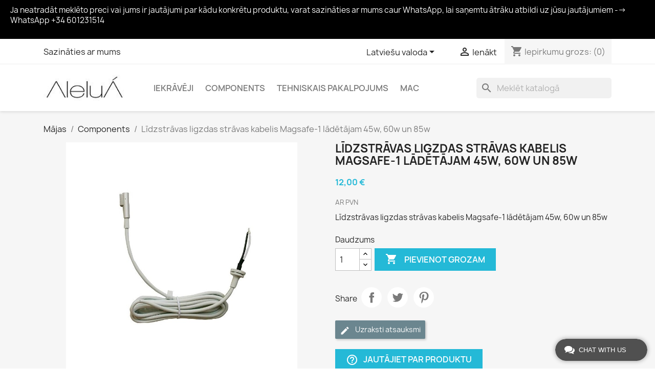

--- FILE ---
content_type: text/html; charset=utf-8
request_url: https://www.alelua.com/lv/components/18171-lidzstravas-ligzdas-stravas-kabelis-magsafe-1-ladetajam-45w-60w-un-85w.html
body_size: 212707
content:
<!doctype html>
<html lang="lv-LV">

  <head>
    
      
  <meta charset="utf-8">


  <meta http-equiv="x-ua-compatible" content="ie=edge">



  <title>Līdzstrāvas ligzdas strāvas kabelis Magsafe-1 lādētājam 45w, 60w un 85w</title>
  
    
  
  <meta name="description" content="Līdzstrāvas ligzdas strāvas kabelis Magsafe-1 lādētājam 45w, 60w un 85w">
  <meta name="keywords" content="">
        <link rel="canonical" href="https://www.alelua.com/lv/components/18171-lidzstravas-ligzdas-stravas-kabelis-magsafe-1-ladetajam-45w-60w-un-85w.html">
    
          <link rel="alternate" href="https://www.alelua.com/es/componentes/18171-cable-dc-jack-de-corriente-para-cargador-magsafe-1-45w-60w-y-85w.html" hreflang="es">
          <link rel="alternate" href="https://www.alelua.com/en/components/18171-dc-jack-cable-magsafe-power-adapter-charger-for-1-45w-60w-and-85w.html" hreflang="en-us">
          <link rel="alternate" href="https://www.alelua.com/ca/components/18171-cable-de-dc-jack-magsafe-1-per-a-carregador-de-45w-60w-i-85w.html" hreflang="ca-es">
          <link rel="alternate" href="https://www.alelua.com/de/komponenten/18171-cable-dc-jack-de-corriente-para-cargador-magsafe-1-45w-60w-y-85w.html" hreflang="de-de">
          <link rel="alternate" href="https://www.alelua.com/pt/componentes/18171-cable-dc-jack-de-corriente-para-cargador-magsafe-1-45w-60w-y-85w.html" hreflang="pt-pt">
          <link rel="alternate" href="https://www.alelua.com/fr/composants/18171-cable-dc-jack-de-corriente-para-cargador-magsafe-1-45w-60w-y-85w.html" hreflang="fr-fr">
          <link rel="alternate" href="https://www.alelua.com/eu/osagai/18171-magsafe-1-kargagailua-45w-60w-eta-85w-kargatzeko-dc-kablea.html" hreflang="eu-es">
          <link rel="alternate" href="https://www.alelua.com/nl/componenten/18171-dc-jack-voedingskabel-voor-magsafe-1-lader-45w-60w-en-85w.html" hreflang="nl-nl">
          <link rel="alternate" href="https://www.alelua.com/it/componenti/18171-cavo-di-alimentazione-dc-jack-per-caricabatterie-magsafe-1-45w-60w-e-85w.html" hreflang="it-it">
          <link rel="alternate" href="https://www.alelua.com/sv/komponenter/18171-dc-jack-stromkabel-for-magsafe-1-laddare-45w-60w-och-85w.html" hreflang="sv-se">
          <link rel="alternate" href="https://www.alelua.com/pl/komponenty/18171-kabel-zasilajacy-dc-jack-do-ladowarki-magsafe-1-45w-60w-i-85w.html" hreflang="pl-pl">
          <link rel="alternate" href="https://www.alelua.com/fi/komponentit/18171-dc-jack-virtajohto-magsafe-1-laturiin-45w-60w-ja-85w.html" hreflang="fi-fi">
          <link rel="alternate" href="https://www.alelua.com/da/komponenter/18171-dc-jack-stromkabel-til-magsafe-1-oplader-45w-60w-og-85w.html" hreflang="da-dk">
          <link rel="alternate" href="https://www.alelua.com/sk/komponenty/18171-napajaci-kabel-dc-jack-pre-nabijacku-magsafe-1-45w-60w-a-85w.html" hreflang="sk-sk">
          <link rel="alternate" href="https://www.alelua.com/ru/komponenty/18171-kabel-pitaniya-dc-jack-dlya-zaryadnogo-ustrojstva-magsafe-1-45-vt-60-vt-i-85-vt.html" hreflang="ru-ru">
          <link rel="alternate" href="https://www.alelua.com/bg/components/18171-dc-jack-zakhranvashh-kabel-za-zaryadno-ustrojstvo-magsafe-1-45w-60w-i-85w.html" hreflang="bg-bg">
          <link rel="alternate" href="https://www.alelua.com/cs/komponenty/18171-dc-jack-napajeci-kabel-pro-nabijecku-magsafe-1-45w-60w-a-85w.html" hreflang="cs-cz">
          <link rel="alternate" href="https://www.alelua.com/hr/komponente/18171-dc-jack-kabel-za-napajanje-za-magsafe-1-punjac-45w-60w-i-85w.html" hreflang="hr-hr">
          <link rel="alternate" href="https://www.alelua.com/si/components/18171-dc-jack-napajalni-kabel-za-polnilnik-magsafe-1-45w-60w-in-85w.html" hreflang="sl-si">
          <link rel="alternate" href="https://www.alelua.com/hu/components/18171-dc-jack-tapkabel-magsafe-1-toeltohoez-45w-60w-es-85w.html" hreflang="hu-hu">
          <link rel="alternate" href="https://www.alelua.com/el/systatika/18171--dc-jack-magsafe-1-45w-60w-85w.html" hreflang="el-gr">
          <link rel="alternate" href="https://www.alelua.com/et/components/18171-dc-jack-toitekaabel-magsafe-1-laadijale-45w-60w-ja-85w.html" hreflang="et-ee">
          <link rel="alternate" href="https://www.alelua.com/lv/components/18171-lidzstravas-ligzdas-stravas-kabelis-magsafe-1-ladetajam-45w-60w-un-85w.html" hreflang="lv-lv">
          <link rel="alternate" href="https://www.alelua.com/lt/components/18171-dc-jack-maitinimo-laidas-magsafe-1-ikrovikliui-45w-60w-ir-85w.html" hreflang="lt-lt">
          <link rel="alternate" href="https://www.alelua.com/no/komponenter/18171-dc-jack-stromkabel-for-magsafe-1-lader-45w-60w-og-85w.html" hreflang="no-no">
          <link rel="alternate" href="https://www.alelua.com/ro/componente/18171-cablu-de-alimentare-dc-jack-pentru-incarcatorul-magsafe-1-45w-60w-i-85w.html" hreflang="ro-ro">
          <link rel="alternate" href="https://www.alelua.com/uk/komponenti/18171-cablu-de-alimentare-dc-jack-pentru-incarcatorul-magsafe-1-45w-60w-i-85w.html" hreflang="uk-ua">
      
  
  
    <script type="application/ld+json">
  {
    "@context": "https://schema.org",
    "@type": "Organization",
    "name" : "AleluÁ",
    "url" : "https://www.alelua.com/lv/"
         ,"logo": {
        "@type": "ImageObject",
        "url":"https://www.alelua.com/img/logo-1693589441.jpg"
      }
      }
</script>

<script type="application/ld+json">
  {
    "@context": "https://schema.org",
    "@type": "WebPage",
    "isPartOf": {
      "@type": "WebSite",
      "url":  "https://www.alelua.com/lv/",
      "name": "AleluÁ"
    },
    "name": "Līdzstrāvas ligzdas strāvas kabelis Magsafe-1 lādētājam 45w, 60w un 85w",
    "url":  "https://www.alelua.com/lv/components/18171-lidzstravas-ligzdas-stravas-kabelis-magsafe-1-ladetajam-45w-60w-un-85w.html"
  }
</script>


  <script type="application/ld+json">
    {
      "@context": "https://schema.org",
      "@type": "BreadcrumbList",
      "itemListElement": [
                  {
            "@type": "ListItem",
            "position": 1,
            "name": "Mājas",
            "item": "https://www.alelua.com/lv/"
          },                  {
            "@type": "ListItem",
            "position": 2,
            "name": "Components",
            "item": "https://www.alelua.com/lv/25-components"
          },                  {
            "@type": "ListItem",
            "position": 3,
            "name": "Līdzstrāvas ligzdas strāvas kabelis Magsafe-1 lādētājam 45w, 60w un 85w",
            "item": "https://www.alelua.com/lv/components/18171-lidzstravas-ligzdas-stravas-kabelis-magsafe-1-ladetajam-45w-60w-un-85w.html"
          }              ]
    }
  </script>
  
  
  
  <script type="application/ld+json">
  {
    "@context": "https://schema.org/",
    "@type": "Product",
    "name": "Līdzstrāvas ligzdas strāvas kabelis Magsafe-1 lādētājam 45w, 60w un 85w",
    "description": "Līdzstrāvas ligzdas strāvas kabelis Magsafe-1 lādētājam 45w, 60w un 85w",
    "category": "Components",
    "image" :"https://www.alelua.com/570-home_default/lidzstravas-ligzdas-stravas-kabelis-magsafe-1-ladetajam-45w-60w-un-85w.jpg",    "sku": "CCJACKMAGSAFE",
    "mpn": "CCJACKMAGSAFE"
        ,
    "brand": {
      "@type": "Brand",
      "name": "AleluÁ"
    }
                ,
    "offers": {
      "@type": "Offer",
      "priceCurrency": "EUR",
      "name": "Līdzstrāvas ligzdas strāvas kabelis Magsafe-1 lādētājam 45w, 60w un 85w",
      "price": "12",
      "url": "https://www.alelua.com/lv/components/18171-lidzstravas-ligzdas-stravas-kabelis-magsafe-1-ladetajam-45w-60w-un-85w.html",
      "priceValidUntil": "2026-02-13",
              "image": ["https://www.alelua.com/806-large_default/lidzstravas-ligzdas-stravas-kabelis-magsafe-1-ladetajam-45w-60w-un-85w.jpg","https://www.alelua.com/542-large_default/lidzstravas-ligzdas-stravas-kabelis-magsafe-1-ladetajam-45w-60w-un-85w.jpg","https://www.alelua.com/568-large_default/lidzstravas-ligzdas-stravas-kabelis-magsafe-1-ladetajam-45w-60w-un-85w.jpg","https://www.alelua.com/541-large_default/lidzstravas-ligzdas-stravas-kabelis-magsafe-1-ladetajam-45w-60w-un-85w.jpg","https://www.alelua.com/569-large_default/lidzstravas-ligzdas-stravas-kabelis-magsafe-1-ladetajam-45w-60w-un-85w.jpg","https://www.alelua.com/570-large_default/lidzstravas-ligzdas-stravas-kabelis-magsafe-1-ladetajam-45w-60w-un-85w.jpg"],
            "sku": "CCJACKMAGSAFE",
      "mpn": "CCJACKMAGSAFE",
                        "availability": "https://schema.org/InStock",
      "seller": {
        "@type": "Organization",
        "name": "AleluÁ"
      }
    }
      }
</script>

  
  
    
  

  
    <meta property="og:title" content="Līdzstrāvas ligzdas strāvas kabelis Magsafe-1 lādētājam 45w, 60w un 85w" />
    <meta property="og:description" content="Līdzstrāvas ligzdas strāvas kabelis Magsafe-1 lādētājam 45w, 60w un 85w" />
    <meta property="og:url" content="https://www.alelua.com/lv/components/18171-lidzstravas-ligzdas-stravas-kabelis-magsafe-1-ladetajam-45w-60w-un-85w.html" />
    <meta property="og:site_name" content="AleluÁ" />
        



  <meta name="viewport" content="width=device-width, initial-scale=1">



  <link rel="icon" type="image/vnd.microsoft.icon" href="https://www.alelua.com/img/favicon.ico?1693589481">
  <link rel="shortcut icon" type="image/x-icon" href="https://www.alelua.com/img/favicon.ico?1693589481">



    <link rel="stylesheet" href="https://www.alelua.com/themes/classic/assets/css/theme.css" type="text/css" media="all">
  <link rel="stylesheet" href="https://www.alelua.com/modules/blockreassurance/views/dist/front.css" type="text/css" media="all">
  <link rel="stylesheet" href="https://www.alelua.com/modules/ps_socialfollow/views/css/ps_socialfollow.css" type="text/css" media="all">
  <link rel="stylesheet" href="https://www.alelua.com/modules/ps_searchbar/ps_searchbar.css" type="text/css" media="all">
  <link rel="stylesheet" href="https://www.alelua.com/modules/paypal/views/css/paypal_fo.css" type="text/css" media="all">
  <link rel="stylesheet" href="https://www.alelua.com/modules/productcomments/views/css/productcomments.css" type="text/css" media="all">
  <link rel="stylesheet" href="https://www.alelua.com/modules/aapfree/views/aapfree.css" type="text/css" media="all">
  <link rel="stylesheet" href="https://www.alelua.com/modules/blockholidaydates/views/css/blockholidaydates.css" type="text/css" media="all">
  <link rel="stylesheet" href="https://www.alelua.com/modules/ets_livechat/views/css/my_account.css" type="text/css" media="all">
  <link rel="stylesheet" href="https://www.alelua.com/modules/ets_livechat/views/css/livechat.css" type="text/css" media="all">
  <link rel="stylesheet" href="https://www.alelua.com/modules/whatsapp//views/css/whatsapp.css" type="text/css" media="all">
  <link rel="stylesheet" href="https://www.alelua.com/js/jquery/ui/themes/base/minified/jquery-ui.min.css" type="text/css" media="all">
  <link rel="stylesheet" href="https://www.alelua.com/js/jquery/ui/themes/base/minified/jquery.ui.theme.min.css" type="text/css" media="all">
  <link rel="stylesheet" href="https://www.alelua.com/js/jquery/plugins/fancybox/jquery.fancybox.css" type="text/css" media="all">
  <link rel="stylesheet" href="https://www.alelua.com/js/jquery/plugins/growl/jquery.growl.css" type="text/css" media="all">
  <link rel="stylesheet" href="https://www.alelua.com/modules/ps_imageslider/css/homeslider.css" type="text/css" media="all">




  

  <script type="text/javascript">
        var aapfree_aapfree_GDPR = 0;
        var aapfree_confirmation = "Su correo electr\u00f3nico ha sido enviado existosamente";
        var aapfree_frontcontroller = "https:\/\/www.alelua.com\/lv\/module\/aapfree\/question?submitQuestion=1";
        var aapfree_id_lang = 23;
        var aapfree_missingFields = "No complet\u00f3 los campos obligatorios";
        var aapfree_problem = "Su correo electr\u00f3nico no pudo ser enviado. Verifique el nombre y la direcci\u00f3n de correo electr\u00f3nico y vuelva a intentarlo.";
        var aapfree_secureKey = "c0f11296d22692680776147e45f2257b";
        var aapfree_title = "Pregunta sobre el producto";
        var prestashop = {"cart":{"products":[],"totals":{"total":{"type":"total","label":"Pavisam kop\u0101:","amount":0,"value":"0,00\u00a0\u20ac"},"total_including_tax":{"type":"total","label":"Kop\u0101 (ar PVN)","amount":0,"value":"0,00\u00a0\u20ac"},"total_excluding_tax":{"type":"total","label":"Kop\u0101 (BEZ PVN)","amount":0,"value":"0,00\u00a0\u20ac"}},"subtotals":{"products":{"type":"products","label":"Starpsumma","amount":0,"value":"0,00\u00a0\u20ac"},"discounts":null,"shipping":{"type":"shipping","label":"Pieg\u0101de","amount":0,"value":""},"tax":null},"products_count":0,"summary_string":"0 preces","vouchers":{"allowed":0,"added":[]},"discounts":[],"minimalPurchase":0,"minimalPurchaseRequired":""},"currency":{"id":1,"name":"Eiro","iso_code":"EUR","iso_code_num":"978","sign":"\u20ac"},"customer":{"lastname":null,"firstname":null,"email":null,"birthday":null,"newsletter":null,"newsletter_date_add":null,"optin":null,"website":null,"company":null,"siret":null,"ape":null,"is_logged":false,"gender":{"type":null,"name":null},"addresses":[]},"country":{"id_zone":"9","id_currency":"0","call_prefix":"34","iso_code":"ES","active":"1","contains_states":"1","need_identification_number":"0","need_zip_code":"1","zip_code_format":"NNNNN","display_tax_label":"1","name":"Espa\u00f1a","id":6},"language":{"name":"Latvie\u0161u valoda (Latvian)","iso_code":"lv","locale":"lv-LV","language_code":"lv-lv","active":"1","is_rtl":"0","date_format_lite":"Y-m-d","date_format_full":"Y-m-d H:i:s","id":23},"page":{"title":"","canonical":"https:\/\/www.alelua.com\/lv\/components\/18171-lidzstravas-ligzdas-stravas-kabelis-magsafe-1-ladetajam-45w-60w-un-85w.html","meta":{"title":"L\u012bdzstr\u0101vas ligzdas str\u0101vas kabelis Magsafe-1 l\u0101d\u0113t\u0101jam 45w, 60w un 85w","description":"L\u012bdzstr\u0101vas ligzdas str\u0101vas kabelis Magsafe-1 l\u0101d\u0113t\u0101jam 45w, 60w un 85w","keywords":"","robots":"index"},"page_name":"product","body_classes":{"lang-lv":true,"lang-rtl":false,"country-ES":true,"currency-EUR":true,"layout-full-width":true,"page-product":true,"tax-display-enabled":true,"page-customer-account":false,"product-id-18171":true,"product-L\u012bdzstr\u0101vas ligzdas str\u0101vas kabelis Magsafe-1 l\u0101d\u0113t\u0101jam 45w, 60w un 85w":true,"product-id-category-25":true,"product-id-manufacturer-0":true,"product-id-supplier-0":true,"product-available-for-order":true},"admin_notifications":[],"password-policy":{"feedbacks":{"0":"Very weak","1":"Weak","2":"Vid\u0113ji","3":"Strong","4":"Very strong","Straight rows of keys are easy to guess":"Straight rows of keys are easy to guess","Short keyboard patterns are easy to guess":"Short keyboard patterns are easy to guess","Use a longer keyboard pattern with more turns":"Use a longer keyboard pattern with more turns","Repeats like \"aaa\" are easy to guess":"Repeats like \"aaa\" are easy to guess","Repeats like \"abcabcabc\" are only slightly harder to guess than \"abc\"":"Repeats like \"abcabcabc\" are only slightly harder to guess than \"abc\"","Sequences like abc or 6543 are easy to guess":"Sequences like \"abc\" or \"6543\" are easy to guess","Recent years are easy to guess":"Recent years are easy to guess","Dates are often easy to guess":"Dates are often easy to guess","This is a top-10 common password":"This is a top-10 common password","This is a top-100 common password":"This is a top-100 common password","This is a very common password":"This is a very common password","This is similar to a commonly used password":"This is similar to a commonly used password","A word by itself is easy to guess":"A word by itself is easy to guess","Names and surnames by themselves are easy to guess":"Names and surnames by themselves are easy to guess","Common names and surnames are easy to guess":"Common names and surnames are easy to guess","Use a few words, avoid common phrases":"Use a few words, avoid common phrases","No need for symbols, digits, or uppercase letters":"No need for symbols, digits, or uppercase letters","Avoid repeated words and characters":"Avoid repeated words and characters","Avoid sequences":"Avoid sequences","Avoid recent years":"Avoid recent years","Avoid years that are associated with you":"Avoid years that are associated with you","Avoid dates and years that are associated with you":"Avoid dates and years that are associated with you","Capitalization doesn't help very much":"Capitalization doesn't help very much","All-uppercase is almost as easy to guess as all-lowercase":"All-uppercase is almost as easy to guess as all-lowercase","Reversed words aren't much harder to guess":"Reversed words aren't much harder to guess","Predictable substitutions like '@' instead of 'a' don't help very much":"Predictable substitutions like \"@\" instead of \"a\" don't help very much","Add another word or two. Uncommon words are better.":"Add another word or two. Uncommon words are better."}}},"shop":{"name":"Alelu\u00c1","logo":"https:\/\/www.alelua.com\/img\/logo-1693589441.jpg","stores_icon":"https:\/\/www.alelua.com\/img\/logo_stores.png","favicon":"https:\/\/www.alelua.com\/img\/favicon.ico"},"core_js_public_path":"\/themes\/","urls":{"base_url":"https:\/\/www.alelua.com\/","current_url":"https:\/\/www.alelua.com\/lv\/components\/18171-lidzstravas-ligzdas-stravas-kabelis-magsafe-1-ladetajam-45w-60w-un-85w.html","shop_domain_url":"https:\/\/www.alelua.com","img_ps_url":"https:\/\/www.alelua.com\/img\/","img_cat_url":"https:\/\/www.alelua.com\/img\/c\/","img_lang_url":"https:\/\/www.alelua.com\/img\/l\/","img_prod_url":"https:\/\/www.alelua.com\/img\/p\/","img_manu_url":"https:\/\/www.alelua.com\/img\/m\/","img_sup_url":"https:\/\/www.alelua.com\/img\/su\/","img_ship_url":"https:\/\/www.alelua.com\/img\/s\/","img_store_url":"https:\/\/www.alelua.com\/img\/st\/","img_col_url":"https:\/\/www.alelua.com\/img\/co\/","img_url":"https:\/\/www.alelua.com\/themes\/classic\/assets\/img\/","css_url":"https:\/\/www.alelua.com\/themes\/classic\/assets\/css\/","js_url":"https:\/\/www.alelua.com\/themes\/classic\/assets\/js\/","pic_url":"https:\/\/www.alelua.com\/upload\/","theme_assets":"https:\/\/www.alelua.com\/themes\/classic\/assets\/","theme_dir":"https:\/\/www.alelua.com\/themes\/classic\/","pages":{"address":"https:\/\/www.alelua.com\/lv\/adrese","addresses":"https:\/\/www.alelua.com\/lv\/adreses","authentication":"https:\/\/www.alelua.com\/lv\/savienot","manufacturer":"https:\/\/www.alelua.com\/lv\/razotaji","cart":"https:\/\/www.alelua.com\/lv\/iepirkumu-grozs-","category":"https:\/\/www.alelua.com\/lv\/index.php?controller=category","cms":"https:\/\/www.alelua.com\/lv\/index.php?controller=cms","contact":"https:\/\/www.alelua.com\/lv\/sazinaties","discount":"https:\/\/www.alelua.com\/lv\/atlaide","guest_tracking":"https:\/\/www.alelua.com\/lv\/pasutijuma-izsekosana-1","history":"https:\/\/www.alelua.com\/lv\/ieraksts","identity":"https:\/\/www.alelua.com\/lv\/identitate","index":"https:\/\/www.alelua.com\/lv\/","my_account":"https:\/\/www.alelua.com\/lv\/mans-konts","order_confirmation":"https:\/\/www.alelua.com\/lv\/pasutijums-apstiprinats","order_detail":"https:\/\/www.alelua.com\/lv\/index.php?controller=order-detail","order_follow":"https:\/\/www.alelua.com\/lv\/pasutijuma-izsekosana","order":"https:\/\/www.alelua.com\/lv\/pasutiet","order_return":"https:\/\/www.alelua.com\/lv\/index.php?controller=order-return","order_slip":"https:\/\/www.alelua.com\/lv\/pasutijuma-kvits","pagenotfound":"https:\/\/www.alelua.com\/lv\/404-kluda","password":"https:\/\/www.alelua.com\/lv\/es-aizmirsu-savu-paroli","pdf_invoice":"https:\/\/www.alelua.com\/lv\/index.php?controller=pdf-invoice","pdf_order_return":"https:\/\/www.alelua.com\/lv\/index.php?controller=pdf-order-return","pdf_order_slip":"https:\/\/www.alelua.com\/lv\/index.php?controller=pdf-order-slip","prices_drop":"https:\/\/www.alelua.com\/lv\/specialie-piedavajumi","product":"https:\/\/www.alelua.com\/lv\/index.php?controller=product","registration":"https:\/\/www.alelua.com\/lv\/index.php?controller=registration","search":"https:\/\/www.alelua.com\/lv\/meklet","sitemap":"https:\/\/www.alelua.com\/lv\/lapas-karte","stores":"https:\/\/www.alelua.com\/lv\/veikals","supplier":"https:\/\/www.alelua.com\/lv\/piegadataji","new_products":"https:\/\/www.alelua.com\/lv\/jauni-produkti","brands":"https:\/\/www.alelua.com\/lv\/razotaji","register":"https:\/\/www.alelua.com\/lv\/index.php?controller=registration","order_login":"https:\/\/www.alelua.com\/lv\/pasutiet?login=1"},"alternative_langs":{"es":"https:\/\/www.alelua.com\/es\/componentes\/18171-cable-dc-jack-de-corriente-para-cargador-magsafe-1-45w-60w-y-85w.html","en-us":"https:\/\/www.alelua.com\/en\/components\/18171-dc-jack-cable-magsafe-power-adapter-charger-for-1-45w-60w-and-85w.html","ca-es":"https:\/\/www.alelua.com\/ca\/components\/18171-cable-de-dc-jack-magsafe-1-per-a-carregador-de-45w-60w-i-85w.html","de-de":"https:\/\/www.alelua.com\/de\/komponenten\/18171-cable-dc-jack-de-corriente-para-cargador-magsafe-1-45w-60w-y-85w.html","pt-pt":"https:\/\/www.alelua.com\/pt\/componentes\/18171-cable-dc-jack-de-corriente-para-cargador-magsafe-1-45w-60w-y-85w.html","fr-fr":"https:\/\/www.alelua.com\/fr\/composants\/18171-cable-dc-jack-de-corriente-para-cargador-magsafe-1-45w-60w-y-85w.html","eu-es":"https:\/\/www.alelua.com\/eu\/osagai\/18171-magsafe-1-kargagailua-45w-60w-eta-85w-kargatzeko-dc-kablea.html","nl-nl":"https:\/\/www.alelua.com\/nl\/componenten\/18171-dc-jack-voedingskabel-voor-magsafe-1-lader-45w-60w-en-85w.html","it-it":"https:\/\/www.alelua.com\/it\/componenti\/18171-cavo-di-alimentazione-dc-jack-per-caricabatterie-magsafe-1-45w-60w-e-85w.html","sv-se":"https:\/\/www.alelua.com\/sv\/komponenter\/18171-dc-jack-stromkabel-for-magsafe-1-laddare-45w-60w-och-85w.html","pl-pl":"https:\/\/www.alelua.com\/pl\/komponenty\/18171-kabel-zasilajacy-dc-jack-do-ladowarki-magsafe-1-45w-60w-i-85w.html","fi-fi":"https:\/\/www.alelua.com\/fi\/komponentit\/18171-dc-jack-virtajohto-magsafe-1-laturiin-45w-60w-ja-85w.html","da-dk":"https:\/\/www.alelua.com\/da\/komponenter\/18171-dc-jack-stromkabel-til-magsafe-1-oplader-45w-60w-og-85w.html","sk-sk":"https:\/\/www.alelua.com\/sk\/komponenty\/18171-napajaci-kabel-dc-jack-pre-nabijacku-magsafe-1-45w-60w-a-85w.html","ru-ru":"https:\/\/www.alelua.com\/ru\/komponenty\/18171-kabel-pitaniya-dc-jack-dlya-zaryadnogo-ustrojstva-magsafe-1-45-vt-60-vt-i-85-vt.html","bg-bg":"https:\/\/www.alelua.com\/bg\/components\/18171-dc-jack-zakhranvashh-kabel-za-zaryadno-ustrojstvo-magsafe-1-45w-60w-i-85w.html","cs-cz":"https:\/\/www.alelua.com\/cs\/komponenty\/18171-dc-jack-napajeci-kabel-pro-nabijecku-magsafe-1-45w-60w-a-85w.html","hr-hr":"https:\/\/www.alelua.com\/hr\/komponente\/18171-dc-jack-kabel-za-napajanje-za-magsafe-1-punjac-45w-60w-i-85w.html","sl-si":"https:\/\/www.alelua.com\/si\/components\/18171-dc-jack-napajalni-kabel-za-polnilnik-magsafe-1-45w-60w-in-85w.html","hu-hu":"https:\/\/www.alelua.com\/hu\/components\/18171-dc-jack-tapkabel-magsafe-1-toeltohoez-45w-60w-es-85w.html","el-gr":"https:\/\/www.alelua.com\/el\/systatika\/18171--dc-jack-magsafe-1-45w-60w-85w.html","et-ee":"https:\/\/www.alelua.com\/et\/components\/18171-dc-jack-toitekaabel-magsafe-1-laadijale-45w-60w-ja-85w.html","lv-lv":"https:\/\/www.alelua.com\/lv\/components\/18171-lidzstravas-ligzdas-stravas-kabelis-magsafe-1-ladetajam-45w-60w-un-85w.html","lt-lt":"https:\/\/www.alelua.com\/lt\/components\/18171-dc-jack-maitinimo-laidas-magsafe-1-ikrovikliui-45w-60w-ir-85w.html","no-no":"https:\/\/www.alelua.com\/no\/komponenter\/18171-dc-jack-stromkabel-for-magsafe-1-lader-45w-60w-og-85w.html","ro-ro":"https:\/\/www.alelua.com\/ro\/componente\/18171-cablu-de-alimentare-dc-jack-pentru-incarcatorul-magsafe-1-45w-60w-i-85w.html","uk-ua":"https:\/\/www.alelua.com\/uk\/komponenti\/18171-cablu-de-alimentare-dc-jack-pentru-incarcatorul-magsafe-1-45w-60w-i-85w.html"},"actions":{"logout":"https:\/\/www.alelua.com\/lv\/?mylogout="},"no_picture_image":{"bySize":{"small_default":{"url":"https:\/\/www.alelua.com\/img\/p\/lv-default-small_default.jpg","width":98,"height":98},"cart_default":{"url":"https:\/\/www.alelua.com\/img\/p\/lv-default-cart_default.jpg","width":125,"height":125},"home_default":{"url":"https:\/\/www.alelua.com\/img\/p\/lv-default-home_default.jpg","width":250,"height":250},"medium_default":{"url":"https:\/\/www.alelua.com\/img\/p\/lv-default-medium_default.jpg","width":452,"height":452},"large_default":{"url":"https:\/\/www.alelua.com\/img\/p\/lv-default-large_default.jpg","width":800,"height":800}},"small":{"url":"https:\/\/www.alelua.com\/img\/p\/lv-default-small_default.jpg","width":98,"height":98},"medium":{"url":"https:\/\/www.alelua.com\/img\/p\/lv-default-home_default.jpg","width":250,"height":250},"large":{"url":"https:\/\/www.alelua.com\/img\/p\/lv-default-large_default.jpg","width":800,"height":800},"legend":""}},"configuration":{"display_taxes_label":true,"display_prices_tax_incl":true,"is_catalog":false,"show_prices":true,"opt_in":{"partner":false},"quantity_discount":{"type":"discount","label":"Unit discount"},"voucher_enabled":0,"return_enabled":0},"field_required":[],"breadcrumb":{"links":[{"title":"M\u0101jas","url":"https:\/\/www.alelua.com\/lv\/"},{"title":"Components","url":"https:\/\/www.alelua.com\/lv\/25-components"},{"title":"L\u012bdzstr\u0101vas ligzdas str\u0101vas kabelis Magsafe-1 l\u0101d\u0113t\u0101jam 45w, 60w un 85w","url":"https:\/\/www.alelua.com\/lv\/components\/18171-lidzstravas-ligzdas-stravas-kabelis-magsafe-1-ladetajam-45w-60w-un-85w.html"}],"count":3},"link":{"protocol_link":"https:\/\/","protocol_content":"https:\/\/"},"time":1769659958,"static_token":"df690e8f83bab2a15f4969bdaa6e9990","token":"5245d471083e4467d709d736a0592f90","debug":false};
        var prestashopFacebookAjaxController = "https:\/\/www.alelua.com\/lv\/module\/ps_facebook\/Ajax";
        var psr_icon_color = "#1245F6";
      </script>



  
<script type="text/javascript">
            var ETS_LC_LIVECHAT_ON = 0;
            var ETS_LC_DISPLAY_COMPANY_INFO = 0;
            var ETS_LC_AVATAR_IMAGE_TYPE = 'rounded';
            var ETS_LC_TEXT_SEND = 'Send';
            var ETS_LC_TEXT_BUTTON_EDIT = 'Edit';
            var ETS_LC_TEXT_SEND_OffLINE = 'Send offline message';
            var ETS_LC_TEXT_SEND_START_CHAT = 'Start chatting!';
            var ETS_DISPLAY_SEND_BUTTON = 1;
            var ETS_LC_DISPLAY_REQUIRED_FIELDS = 0;
            var ETS_LC_DISPLAY_RATING = 1;
            var ETS_LC_DISPLAY_TIME = 1;
            var ETS_LC_ENABLE_EDIT_MESSAGE = 1;
            var ETS_LC_ENABLE_DELETE_MESSAGE = 1;
            var ETS_LC_MSG_COUNT = 10;
            var ETS_LC_ENTER_TO_SEND = 1;
            var ETS_LC_STAFF_ACCEPT = 1;
            var ETS_LC_SEND_FILE = 0;
            var ETS_LC_MAX_FILE_MS = 8;
            var ETS_LC_NUMBER_FILE_MS = 100;
            var ETS_LC_UPDATE_CONTACT_INFO = 1;
            var ETS_CENTAINT_TIME_SEND_EMAIL = 1;
            var ETS_LC_AUTO_OPEN = 0;
            var ETS_LC_AUTO_OPEN_CHATBOX_DELAY = 10;
            var ETS_LC_AUTO_OPEN_ONLINE_ONLY = 1;
            var ETS_LC_TIME_OUT = 3000;
            var ETS_LC_AUTO_FRONTEND_SPEED = 1;
            var ETS_LC_TIME_OUT_BACK_END = 3000;
            var ETS_LC_AUTO_BACKEND_SPEED = 1;
            var ETS_LC_ONLINE_TIMEOUT = 10;
            var ETS_LC_ENDCHAT_AUTO = 60;
            var ETS_LC_TIME_WAIT = 5;
            var ETS_LC_USE_SOUND_BACKEND = 1;
            var ETS_LC_USE_SOUND_FONTEND = 1;
            var ETS_ENABLE_PRE_MADE_MESSAGE = 0;
            var ETS_LIVECHAT_ADMIN_DE = 1;
            var ETS_LIVECHAT_ADMIN_OLD = 1;
            var ETS_ENABLE_AUTO_REPLY = 0;
            var ETS_LC_URL_AJAX = 'https://www.alelua.com/lv/module/ets_livechat/ajax?token=812b4ba287f5ee0bc9d43bbf5bbe87fb';
            var ETS_LC_URL_OAUTH = 'https://www.alelua.com/lv/module/ets_livechat/oauth';
        var isRequestAjax ='0';
</script>
<script type="text/javascript">
        var delete_text= 'Delete';
    var edit_text= 'Edit';
    var edited_text ='Edited';
    var edited_at_text ='Edited at:';
    var editing_text ='Editing';
    var online_text ='Online';
    var busy_text ='Busy';
    var invisible_text ='Offline';
    var offline_text ='Offline';
    var disable_sound_text ='Disable sound';
    var enable_sound_text ='Enable sound';
    var maximize_text ='Maximize';
    var minimize_text ='Minimize';
    var text_admin_busy= 'Sorry. All staffs are busy at the moment. Please come back later or';
    var text_customer_end_chat ='Click here to end chat';
    var ets_livechat_invalid_file ='File upload is invalid';
    var invalid_file_max_size ='Attachment size exceeds the allowable limit.';
    var uploading ='Uploading...';
    var show_text = 'Show chat window';
    var message_required = 'Message is required';
    var lc_text_no_product_found ='No product found';
</script>


    
  <meta property="og:type" content="product">
      <meta property="og:image" content="https://www.alelua.com/570-large_default/lidzstravas-ligzdas-stravas-kabelis-magsafe-1-ladetajam-45w-60w-un-85w.jpg">
  
      <meta property="product:pretax_price:amount" content="9.917355">
    <meta property="product:pretax_price:currency" content="EUR">
    <meta property="product:price:amount" content="12">
    <meta property="product:price:currency" content="EUR">
    
  </head>

  <body id="product" class="lang-lv country-es currency-eur layout-full-width page-product tax-display-enabled product-id-18171 product-lidzstravas-ligzdas-stravas-kabelis-magsafe-1-ladetajam-45w--60w-un-85w product-id-category-25 product-id-manufacturer-0 product-id-supplier-0 product-available-for-order">

    
      
    

    <main>
      
              

      <header id="header">
        
          
  <div class="header-banner">
    <div id="block_holidaydates" style="background-image:url('https://www.alelua.com/modules/blockholidaydates/views/img/f8aec9f195fe39436c788edfeef742bf.jpeg');">
			<a target="_blank" href="https://api.whatsapp.com/send/?phone=34601231514&amp;text&amp;type=phone_number&amp;app_absent=0" title="  Ja neatradāt meklēto preci vai jums ir jautājumi par kādu konkrētu produktu, varat sazināties ar mums caur WhatsApp, lai saņemtu ātrāku atbildi uz jūsu jautājumiem --&amp;gt; WhatsApp +34 601231514  ">            <div id="block_holidaydates_title">
				<p style="text-align:left;"><span style="text-align:left;">Ja neatradāt meklēto preci vai jums ir jautājumi par kādu konkrētu produktu, varat sazināties ar mums caur WhatsApp, lai saņemtu ātrāku atbildi uz jūsu jautājumiem --&gt; WhatsApp +34 601231514</span></p>
		    </div>
   	    </a>	</div>
<style>
    #header .banner{
        background-color: #000000
    }
</style>
<style>
    #block_holidaydates, #block_holidaydates_title, #block_holidaydates_title p{
        color: #FFF
    }
</style>

  </div>



  <nav class="header-nav">
    <div class="container">
      <div class="row">
        <div class="hidden-sm-down">
          <div class="col-md-5 col-xs-12">
            <div id="_desktop_contact_link">
  <div id="contact-link">
          <a href="https://www.alelua.com/lv/sazinaties">Sazināties ar mums</a>
      </div>
</div>

          </div>
          <div class="col-md-7 right-nav">
              <div id="_desktop_language_selector">
  <div class="language-selector-wrapper">
    <span id="language-selector-label" class="hidden-md-up">Valoda:</span>
    <div class="language-selector dropdown js-dropdown">
      <button data-toggle="dropdown" class="hidden-sm-down btn-unstyle" aria-haspopup="true" aria-expanded="false" aria-label="Valodas izvēlne">
        <span class="expand-more">Latviešu valoda</span>
        <i class="material-icons expand-more">&#xE5C5;</i>
      </button>
      <ul class="dropdown-menu hidden-sm-down" aria-labelledby="language-selector-label">
                  <li >
            <a href="https://www.alelua.com/es/componentes/18171-cable-dc-jack-de-corriente-para-cargador-magsafe-1-45w-60w-y-85w.html" class="dropdown-item" data-iso-code="es">Español</a>
          </li>
                  <li >
            <a href="https://www.alelua.com/en/components/18171-dc-jack-cable-magsafe-power-adapter-charger-for-1-45w-60w-and-85w.html" class="dropdown-item" data-iso-code="en">English</a>
          </li>
                  <li >
            <a href="https://www.alelua.com/ca/components/18171-cable-de-dc-jack-magsafe-1-per-a-carregador-de-45w-60w-i-85w.html" class="dropdown-item" data-iso-code="ca">Català</a>
          </li>
                  <li >
            <a href="https://www.alelua.com/de/komponenten/18171-cable-dc-jack-de-corriente-para-cargador-magsafe-1-45w-60w-y-85w.html" class="dropdown-item" data-iso-code="de">Deutsch</a>
          </li>
                  <li >
            <a href="https://www.alelua.com/pt/componentes/18171-cable-dc-jack-de-corriente-para-cargador-magsafe-1-45w-60w-y-85w.html" class="dropdown-item" data-iso-code="pt">Português PT</a>
          </li>
                  <li >
            <a href="https://www.alelua.com/fr/composants/18171-cable-dc-jack-de-corriente-para-cargador-magsafe-1-45w-60w-y-85w.html" class="dropdown-item" data-iso-code="fr">Français</a>
          </li>
                  <li >
            <a href="https://www.alelua.com/eu/osagai/18171-magsafe-1-kargagailua-45w-60w-eta-85w-kargatzeko-dc-kablea.html" class="dropdown-item" data-iso-code="eu">Euskera</a>
          </li>
                  <li >
            <a href="https://www.alelua.com/nl/componenten/18171-dc-jack-voedingskabel-voor-magsafe-1-lader-45w-60w-en-85w.html" class="dropdown-item" data-iso-code="nl">Nederlands</a>
          </li>
                  <li >
            <a href="https://www.alelua.com/it/componenti/18171-cavo-di-alimentazione-dc-jack-per-caricabatterie-magsafe-1-45w-60w-e-85w.html" class="dropdown-item" data-iso-code="it">Italiano</a>
          </li>
                  <li >
            <a href="https://www.alelua.com/sv/komponenter/18171-dc-jack-stromkabel-for-magsafe-1-laddare-45w-60w-och-85w.html" class="dropdown-item" data-iso-code="sv">Svenska</a>
          </li>
                  <li >
            <a href="https://www.alelua.com/pl/komponenty/18171-kabel-zasilajacy-dc-jack-do-ladowarki-magsafe-1-45w-60w-i-85w.html" class="dropdown-item" data-iso-code="pl">Polski</a>
          </li>
                  <li >
            <a href="https://www.alelua.com/fi/komponentit/18171-dc-jack-virtajohto-magsafe-1-laturiin-45w-60w-ja-85w.html" class="dropdown-item" data-iso-code="fi">Suomi</a>
          </li>
                  <li >
            <a href="https://www.alelua.com/da/komponenter/18171-dc-jack-stromkabel-til-magsafe-1-oplader-45w-60w-og-85w.html" class="dropdown-item" data-iso-code="da">Dansk</a>
          </li>
                  <li >
            <a href="https://www.alelua.com/sk/komponenty/18171-napajaci-kabel-dc-jack-pre-nabijacku-magsafe-1-45w-60w-a-85w.html" class="dropdown-item" data-iso-code="sk">Slovenčina</a>
          </li>
                  <li >
            <a href="https://www.alelua.com/ru/komponenty/18171-kabel-pitaniya-dc-jack-dlya-zaryadnogo-ustrojstva-magsafe-1-45-vt-60-vt-i-85-vt.html" class="dropdown-item" data-iso-code="ru">Русский</a>
          </li>
                  <li >
            <a href="https://www.alelua.com/bg/components/18171-dc-jack-zakhranvashh-kabel-za-zaryadno-ustrojstvo-magsafe-1-45w-60w-i-85w.html" class="dropdown-item" data-iso-code="bg">български език</a>
          </li>
                  <li >
            <a href="https://www.alelua.com/cs/komponenty/18171-dc-jack-napajeci-kabel-pro-nabijecku-magsafe-1-45w-60w-a-85w.html" class="dropdown-item" data-iso-code="cs">Čeština</a>
          </li>
                  <li >
            <a href="https://www.alelua.com/hr/komponente/18171-dc-jack-kabel-za-napajanje-za-magsafe-1-punjac-45w-60w-i-85w.html" class="dropdown-item" data-iso-code="hr">Hrvatski</a>
          </li>
                  <li >
            <a href="https://www.alelua.com/si/components/18171-dc-jack-napajalni-kabel-za-polnilnik-magsafe-1-45w-60w-in-85w.html" class="dropdown-item" data-iso-code="si">Slovenščina</a>
          </li>
                  <li >
            <a href="https://www.alelua.com/hu/components/18171-dc-jack-tapkabel-magsafe-1-toeltohoez-45w-60w-es-85w.html" class="dropdown-item" data-iso-code="hu">Magyar</a>
          </li>
                  <li >
            <a href="https://www.alelua.com/el/systatika/18171--dc-jack-magsafe-1-45w-60w-85w.html" class="dropdown-item" data-iso-code="el">ελληνικά</a>
          </li>
                  <li >
            <a href="https://www.alelua.com/et/components/18171-dc-jack-toitekaabel-magsafe-1-laadijale-45w-60w-ja-85w.html" class="dropdown-item" data-iso-code="et">Eesti keel</a>
          </li>
                  <li  class="current" >
            <a href="https://www.alelua.com/lv/components/18171-lidzstravas-ligzdas-stravas-kabelis-magsafe-1-ladetajam-45w-60w-un-85w.html" class="dropdown-item" data-iso-code="lv">Latviešu valoda</a>
          </li>
                  <li >
            <a href="https://www.alelua.com/lt/components/18171-dc-jack-maitinimo-laidas-magsafe-1-ikrovikliui-45w-60w-ir-85w.html" class="dropdown-item" data-iso-code="lt">Lietuvių kalba</a>
          </li>
                  <li >
            <a href="https://www.alelua.com/no/komponenter/18171-dc-jack-stromkabel-for-magsafe-1-lader-45w-60w-og-85w.html" class="dropdown-item" data-iso-code="no">Bokmål</a>
          </li>
                  <li >
            <a href="https://www.alelua.com/ro/componente/18171-cablu-de-alimentare-dc-jack-pentru-incarcatorul-magsafe-1-45w-60w-i-85w.html" class="dropdown-item" data-iso-code="ro">Română</a>
          </li>
                  <li >
            <a href="https://www.alelua.com/uk/komponenti/18171-cablu-de-alimentare-dc-jack-pentru-incarcatorul-magsafe-1-45w-60w-i-85w.html" class="dropdown-item" data-iso-code="uk">Українська</a>
          </li>
              </ul>
      <select class="link hidden-md-up" aria-labelledby="language-selector-label">
                  <option value="https://www.alelua.com/es/componentes/18171-cable-dc-jack-de-corriente-para-cargador-magsafe-1-45w-60w-y-85w.html" data-iso-code="es">
            Español
          </option>
                  <option value="https://www.alelua.com/en/components/18171-dc-jack-cable-magsafe-power-adapter-charger-for-1-45w-60w-and-85w.html" data-iso-code="en">
            English
          </option>
                  <option value="https://www.alelua.com/ca/components/18171-cable-de-dc-jack-magsafe-1-per-a-carregador-de-45w-60w-i-85w.html" data-iso-code="ca">
            Català
          </option>
                  <option value="https://www.alelua.com/de/komponenten/18171-cable-dc-jack-de-corriente-para-cargador-magsafe-1-45w-60w-y-85w.html" data-iso-code="de">
            Deutsch
          </option>
                  <option value="https://www.alelua.com/pt/componentes/18171-cable-dc-jack-de-corriente-para-cargador-magsafe-1-45w-60w-y-85w.html" data-iso-code="pt">
            Português PT
          </option>
                  <option value="https://www.alelua.com/fr/composants/18171-cable-dc-jack-de-corriente-para-cargador-magsafe-1-45w-60w-y-85w.html" data-iso-code="fr">
            Français
          </option>
                  <option value="https://www.alelua.com/eu/osagai/18171-magsafe-1-kargagailua-45w-60w-eta-85w-kargatzeko-dc-kablea.html" data-iso-code="eu">
            Euskera
          </option>
                  <option value="https://www.alelua.com/nl/componenten/18171-dc-jack-voedingskabel-voor-magsafe-1-lader-45w-60w-en-85w.html" data-iso-code="nl">
            Nederlands
          </option>
                  <option value="https://www.alelua.com/it/componenti/18171-cavo-di-alimentazione-dc-jack-per-caricabatterie-magsafe-1-45w-60w-e-85w.html" data-iso-code="it">
            Italiano
          </option>
                  <option value="https://www.alelua.com/sv/komponenter/18171-dc-jack-stromkabel-for-magsafe-1-laddare-45w-60w-och-85w.html" data-iso-code="sv">
            Svenska
          </option>
                  <option value="https://www.alelua.com/pl/komponenty/18171-kabel-zasilajacy-dc-jack-do-ladowarki-magsafe-1-45w-60w-i-85w.html" data-iso-code="pl">
            Polski
          </option>
                  <option value="https://www.alelua.com/fi/komponentit/18171-dc-jack-virtajohto-magsafe-1-laturiin-45w-60w-ja-85w.html" data-iso-code="fi">
            Suomi
          </option>
                  <option value="https://www.alelua.com/da/komponenter/18171-dc-jack-stromkabel-til-magsafe-1-oplader-45w-60w-og-85w.html" data-iso-code="da">
            Dansk
          </option>
                  <option value="https://www.alelua.com/sk/komponenty/18171-napajaci-kabel-dc-jack-pre-nabijacku-magsafe-1-45w-60w-a-85w.html" data-iso-code="sk">
            Slovenčina
          </option>
                  <option value="https://www.alelua.com/ru/komponenty/18171-kabel-pitaniya-dc-jack-dlya-zaryadnogo-ustrojstva-magsafe-1-45-vt-60-vt-i-85-vt.html" data-iso-code="ru">
            Русский
          </option>
                  <option value="https://www.alelua.com/bg/components/18171-dc-jack-zakhranvashh-kabel-za-zaryadno-ustrojstvo-magsafe-1-45w-60w-i-85w.html" data-iso-code="bg">
            български език
          </option>
                  <option value="https://www.alelua.com/cs/komponenty/18171-dc-jack-napajeci-kabel-pro-nabijecku-magsafe-1-45w-60w-a-85w.html" data-iso-code="cs">
            Čeština
          </option>
                  <option value="https://www.alelua.com/hr/komponente/18171-dc-jack-kabel-za-napajanje-za-magsafe-1-punjac-45w-60w-i-85w.html" data-iso-code="hr">
            Hrvatski
          </option>
                  <option value="https://www.alelua.com/si/components/18171-dc-jack-napajalni-kabel-za-polnilnik-magsafe-1-45w-60w-in-85w.html" data-iso-code="si">
            Slovenščina
          </option>
                  <option value="https://www.alelua.com/hu/components/18171-dc-jack-tapkabel-magsafe-1-toeltohoez-45w-60w-es-85w.html" data-iso-code="hu">
            Magyar
          </option>
                  <option value="https://www.alelua.com/el/systatika/18171--dc-jack-magsafe-1-45w-60w-85w.html" data-iso-code="el">
            ελληνικά
          </option>
                  <option value="https://www.alelua.com/et/components/18171-dc-jack-toitekaabel-magsafe-1-laadijale-45w-60w-ja-85w.html" data-iso-code="et">
            Eesti keel
          </option>
                  <option value="https://www.alelua.com/lv/components/18171-lidzstravas-ligzdas-stravas-kabelis-magsafe-1-ladetajam-45w-60w-un-85w.html" selected="selected" data-iso-code="lv">
            Latviešu valoda
          </option>
                  <option value="https://www.alelua.com/lt/components/18171-dc-jack-maitinimo-laidas-magsafe-1-ikrovikliui-45w-60w-ir-85w.html" data-iso-code="lt">
            Lietuvių kalba
          </option>
                  <option value="https://www.alelua.com/no/komponenter/18171-dc-jack-stromkabel-for-magsafe-1-lader-45w-60w-og-85w.html" data-iso-code="no">
            Bokmål
          </option>
                  <option value="https://www.alelua.com/ro/componente/18171-cablu-de-alimentare-dc-jack-pentru-incarcatorul-magsafe-1-45w-60w-i-85w.html" data-iso-code="ro">
            Română
          </option>
                  <option value="https://www.alelua.com/uk/komponenti/18171-cablu-de-alimentare-dc-jack-pentru-incarcatorul-magsafe-1-45w-60w-i-85w.html" data-iso-code="uk">
            Українська
          </option>
              </select>
    </div>
  </div>
</div>
<div id="_desktop_user_info">
  <div class="user-info">
          <a
        href="https://www.alelua.com/lv/savienot?back=https%3A%2F%2Fwww.alelua.com%2Flv%2Fcomponents%2F18171-lidzstravas-ligzdas-stravas-kabelis-magsafe-1-ladetajam-45w-60w-un-85w.html"
        title="Pierakstīties savā klienta kontā"
        rel="nofollow"
      >
        <i class="material-icons">&#xE7FF;</i>
        <span class="hidden-sm-down">Ienākt</span>
      </a>
      </div>
</div>
<div id="_desktop_cart">
  <div class="blockcart cart-preview inactive" data-refresh-url="//www.alelua.com/lv/module/ps_shoppingcart/ajax">
    <div class="header">
              <i class="material-icons shopping-cart" aria-hidden="true">shopping_cart</i>
        <span class="hidden-sm-down">Iepirkumu grozs:</span>
        <span class="cart-products-count">(0)</span>
          </div>
  </div>
</div>

          </div>
        </div>
        <div class="hidden-md-up text-sm-center mobile">
          <div class="float-xs-left" id="menu-icon">
            <i class="material-icons d-inline">&#xE5D2;</i>
          </div>
          <div class="float-xs-right" id="_mobile_cart"></div>
          <div class="float-xs-right" id="_mobile_user_info"></div>
          <div class="top-logo" id="_mobile_logo"></div>
          <div class="clearfix"></div>
        </div>
      </div>
    </div>
  </nav>



  <div class="header-top">
    <div class="container">
       <div class="row">
        <div class="col-md-2 hidden-sm-down" id="_desktop_logo">
                                    
  <a href="https://www.alelua.com/lv/">
    <img
      class="logo img-fluid"
      src="https://www.alelua.com/img/logo-1693589441.jpg"
      alt="AleluÁ"
      width="171"
      height="55">
  </a>

                              </div>
        <div class="header-top-right col-md-10 col-sm-12 position-static">
          

<div class="menu js-top-menu position-static hidden-sm-down" id="_desktop_top_menu">
    
          <ul class="top-menu" id="top-menu" data-depth="0">
                    <li class="category" id="category-12">
                          <a
                class="dropdown-item"
                href="https://www.alelua.com/lv/12-iekraveji" data-depth="0"
                              >
                                                                      <span class="float-xs-right hidden-md-up">
                    <span data-target="#top_sub_menu_16171" data-toggle="collapse" class="navbar-toggler collapse-icons">
                      <i class="material-icons add">&#xE313;</i>
                      <i class="material-icons remove">&#xE316;</i>
                    </span>
                  </span>
                                Iekrāvēji
              </a>
                            <div  class="popover sub-menu js-sub-menu collapse" id="top_sub_menu_16171">
                
          <ul class="top-menu"  data-depth="1">
                    <li class="category" id="category-33">
                          <a
                class="dropdown-item dropdown-submenu"
                href="https://www.alelua.com/lv/33-iekraveji-pec-modeliem" data-depth="1"
                              >
                                                                      <span class="float-xs-right hidden-md-up">
                    <span data-target="#top_sub_menu_30596" data-toggle="collapse" class="navbar-toggler collapse-icons">
                      <i class="material-icons add">&#xE313;</i>
                      <i class="material-icons remove">&#xE316;</i>
                    </span>
                  </span>
                                Iekrāvēji pēc modeļiem
              </a>
                            <div  class="collapse" id="top_sub_menu_30596">
                
          <ul class="top-menu"  data-depth="2">
                    <li class="category" id="category-615">
                          <a
                class="dropdown-item"
                href="https://www.alelua.com/lv/615-ladetajs-prieks-macbook" data-depth="2"
                              >
                                Lādētājs priekš Macbook
              </a>
                          </li>
                    <li class="category" id="category-557">
                          <a
                class="dropdown-item"
                href="https://www.alelua.com/lv/557-ladetajs-macbook-air" data-depth="2"
                              >
                                Lādētājs Macbook Air
              </a>
                          </li>
                    <li class="category" id="category-627">
                          <a
                class="dropdown-item"
                href="https://www.alelua.com/lv/627-ladetajs-macbook-pro" data-depth="2"
                              >
                                Lādētājs Macbook Pro
              </a>
                          </li>
                    <li class="category" id="category-628">
                          <a
                class="dropdown-item"
                href="https://www.alelua.com/lv/628-ladetajs-macbook-pro-retina" data-depth="2"
                              >
                                Lādētājs Macbook Pro Retina
              </a>
                          </li>
              </ul>
    
              </div>
                          </li>
                    <li class="category" id="category-16">
                          <a
                class="dropdown-item dropdown-submenu"
                href="https://www.alelua.com/lv/16-45w-ladetaji" data-depth="1"
                              >
                                45w lādētāji
              </a>
                          </li>
                    <li class="category" id="category-17">
                          <a
                class="dropdown-item dropdown-submenu"
                href="https://www.alelua.com/lv/17-60w-ladetaji" data-depth="1"
                              >
                                60w lādētāji
              </a>
                          </li>
                    <li class="category" id="category-18">
                          <a
                class="dropdown-item dropdown-submenu"
                href="https://www.alelua.com/lv/18-85w-ladetaji" data-depth="1"
                              >
                                85w lādētāji
              </a>
                          </li>
                    <li class="category" id="category-631">
                          <a
                class="dropdown-item dropdown-submenu"
                href="https://www.alelua.com/lv/631-29w-un-30w-ladetajs" data-depth="1"
                              >
                                29w un 30w lādētājs
              </a>
                          </li>
                    <li class="category" id="category-13">
                          <a
                class="dropdown-item dropdown-submenu"
                href="https://www.alelua.com/lv/13-loader-for-mac" data-depth="1"
                              >
                                                                      <span class="float-xs-right hidden-md-up">
                    <span data-target="#top_sub_menu_45122" data-toggle="collapse" class="navbar-toggler collapse-icons">
                      <i class="material-icons add">&#xE313;</i>
                      <i class="material-icons remove">&#xE316;</i>
                    </span>
                  </span>
                                Loader for Mac
              </a>
                            <div  class="collapse" id="top_sub_menu_45122">
                
          <ul class="top-menu"  data-depth="2">
                    <li class="category" id="category-19">
                          <a
                class="dropdown-item"
                href="https://www.alelua.com/lv/19-seifs-1" data-depth="2"
                              >
                                seifs 1
              </a>
                          </li>
                    <li class="category" id="category-20">
                          <a
                class="dropdown-item"
                href="https://www.alelua.com/lv/20-magas-seifs-2" data-depth="2"
                              >
                                Magas seifs 2
              </a>
                          </li>
                    <li class="category" id="category-632">
                          <a
                class="dropdown-item"
                href="https://www.alelua.com/lv/632-usb-c-magsafe3" data-depth="2"
                              >
                                USB-C Magsafe3
              </a>
                          </li>
              </ul>
    
              </div>
                          </li>
                    <li class="category" id="category-635">
                          <a
                class="dropdown-item dropdown-submenu"
                href="https://www.alelua.com/lv/635-iphone-vai-ipad-ladetajs" data-depth="1"
                              >
                                iPhone vai iPad lādētājs
              </a>
                          </li>
                    <li class="category" id="category-637">
                          <a
                class="dropdown-item dropdown-submenu"
                href="https://www.alelua.com/lv/637-61w-un-67w-ladetaji" data-depth="1"
                              >
                                61w un 67w lādētāji
              </a>
                          </li>
                    <li class="category" id="category-638">
                          <a
                class="dropdown-item dropdown-submenu"
                href="https://www.alelua.com/lv/638-87w-96w-un-140w-ladetaji" data-depth="1"
                              >
                                87w, 96w un 140w lādētāji
              </a>
                          </li>
              </ul>
    
              </div>
                          </li>
                    <li class="category" id="category-25">
                          <a
                class="dropdown-item"
                href="https://www.alelua.com/lv/25-components" data-depth="0"
                              >
                                                                      <span class="float-xs-right hidden-md-up">
                    <span data-target="#top_sub_menu_99013" data-toggle="collapse" class="navbar-toggler collapse-icons">
                      <i class="material-icons add">&#xE313;</i>
                      <i class="material-icons remove">&#xE316;</i>
                    </span>
                  </span>
                                Components
              </a>
                            <div  class="popover sub-menu js-sub-menu collapse" id="top_sub_menu_99013">
                
          <ul class="top-menu"  data-depth="1">
                    <li class="category" id="category-27">
                          <a
                class="dropdown-item dropdown-submenu"
                href="https://www.alelua.com/lv/27-atminas" data-depth="1"
                              >
                                Atmiņas
              </a>
                          </li>
                    <li class="category" id="category-28">
                          <a
                class="dropdown-item dropdown-submenu"
                href="https://www.alelua.com/lv/28-adapteri-un-ladetaji" data-depth="1"
                              >
                                Adapteri un lādētāji
              </a>
                          </li>
                    <li class="category" id="category-31">
                          <a
                class="dropdown-item dropdown-submenu"
                href="https://www.alelua.com/lv/31-storage" data-depth="1"
                              >
                                Storage
              </a>
                          </li>
                    <li class="category" id="category-614">
                          <a
                class="dropdown-item dropdown-submenu"
                href="https://www.alelua.com/lv/614-baterijas" data-depth="1"
                              >
                                Baterijas
              </a>
                          </li>
                    <li class="category" id="category-629">
                          <a
                class="dropdown-item dropdown-submenu"
                href="https://www.alelua.com/lv/629-tastatura-un-pele" data-depth="1"
                              >
                                Tastatūra un pele
              </a>
                          </li>
                    <li class="category" id="category-633">
                          <a
                class="dropdown-item dropdown-submenu"
                href="https://www.alelua.com/lv/633-lcd-ekrani" data-depth="1"
                              >
                                LCD ekrāni
              </a>
                          </li>
              </ul>
    
              </div>
                          </li>
                    <li class="category" id="category-617">
                          <a
                class="dropdown-item"
                href="https://www.alelua.com/lv/617-tehniskais-pakalpojums" data-depth="0"
                              >
                                                                      <span class="float-xs-right hidden-md-up">
                    <span data-target="#top_sub_menu_26900" data-toggle="collapse" class="navbar-toggler collapse-icons">
                      <i class="material-icons add">&#xE313;</i>
                      <i class="material-icons remove">&#xE316;</i>
                    </span>
                  </span>
                                Tehniskais pakalpojums
              </a>
                            <div  class="popover sub-menu js-sub-menu collapse" id="top_sub_menu_26900">
                
          <ul class="top-menu"  data-depth="1">
                    <li class="category" id="category-618">
                          <a
                class="dropdown-item dropdown-submenu"
                href="https://www.alelua.com/lv/618-macbook" data-depth="1"
                              >
                                Macbook
              </a>
                          </li>
                    <li class="category" id="category-619">
                          <a
                class="dropdown-item dropdown-submenu"
                href="https://www.alelua.com/lv/619-macbook-air" data-depth="1"
                              >
                                MacBook Air
              </a>
                          </li>
                    <li class="category" id="category-620">
                          <a
                class="dropdown-item dropdown-submenu"
                href="https://www.alelua.com/lv/620-macbook-pro" data-depth="1"
                              >
                                MacBook Pro
              </a>
                          </li>
                    <li class="category" id="category-621">
                          <a
                class="dropdown-item dropdown-submenu"
                href="https://www.alelua.com/lv/621-imac" data-depth="1"
                              >
                                iMac
              </a>
                          </li>
                    <li class="category" id="category-622">
                          <a
                class="dropdown-item dropdown-submenu"
                href="https://www.alelua.com/lv/622-macmini" data-depth="1"
                              >
                                macmini
              </a>
                          </li>
                    <li class="category" id="category-623">
                          <a
                class="dropdown-item dropdown-submenu"
                href="https://www.alelua.com/lv/623-macbook-pro-retina" data-depth="1"
                              >
                                MacBook Pro Retina
              </a>
                          </li>
                    <li class="category" id="category-624">
                          <a
                class="dropdown-item dropdown-submenu"
                href="https://www.alelua.com/lv/624-mac-pro" data-depth="1"
                              >
                                mac pro
              </a>
                          </li>
                    <li class="category" id="category-625">
                          <a
                class="dropdown-item dropdown-submenu"
                href="https://www.alelua.com/lv/625-iphone" data-depth="1"
                              >
                                iPhone
              </a>
                          </li>
                    <li class="category" id="category-626">
                          <a
                class="dropdown-item dropdown-submenu"
                href="https://www.alelua.com/lv/626-ipad" data-depth="1"
                              >
                                iPad
              </a>
                          </li>
              </ul>
    
              </div>
                          </li>
                    <li class="category" id="category-636">
                          <a
                class="dropdown-item"
                href="https://www.alelua.com/lv/636-mac" data-depth="0"
                              >
                                Mac
              </a>
                          </li>
              </ul>
    
    <div class="clearfix"></div>
</div>
<div id="search_widget" class="search-widgets" data-search-controller-url="//www.alelua.com/lv/meklet">
  <form method="get" action="//www.alelua.com/lv/meklet">
    <input type="hidden" name="controller" value="search">
    <i class="material-icons search" aria-hidden="true">search</i>
    <input type="text" name="s" value="" placeholder="Meklēt katalogā" aria-label="Meklēt">
    <i class="material-icons clear" aria-hidden="true">clear</i>
  </form>
</div>

        </div>
      </div>
      <div id="mobile_top_menu_wrapper" class="row hidden-md-up" style="display:none;">
        <div class="js-top-menu mobile" id="_mobile_top_menu"></div>
        <div class="js-top-menu-bottom">
          <div id="_mobile_currency_selector"></div>
          <div id="_mobile_language_selector"></div>
          <div id="_mobile_contact_link"></div>
        </div>
      </div>
    </div>
  </div>
  

        
      </header>

      <section id="wrapper">
        
          
<aside id="notifications">
  <div class="notifications-container container">
    
    
    
      </div>
</aside>
        

        
        <div class="container">
          
            <nav data-depth="3" class="breadcrumb">
  <ol>
    
              
          <li>
                          <a href="https://www.alelua.com/lv/"><span>Mājas</span></a>
                      </li>
        
              
          <li>
                          <a href="https://www.alelua.com/lv/25-components"><span>Components</span></a>
                      </li>
        
              
          <li>
                          <span>Līdzstrāvas ligzdas strāvas kabelis Magsafe-1 lādētājam 45w, 60w un 85w</span>
                      </li>
        
          
  </ol>
</nav>
          

          <div class="row">
            

            
  <div id="content-wrapper" class="js-content-wrapper col-xs-12">
    
    

  <section id="main">
    <meta content="https://www.alelua.com/lv/components/18171-lidzstravas-ligzdas-stravas-kabelis-magsafe-1-ladetajam-45w-60w-un-85w.html">

    <div class="row product-container js-product-container">
      <div class="col-md-6">
        
          <section class="page-content" id="content">
            
              
    <ul class="product-flags js-product-flags">
            </ul>


              
                <div class="images-container js-images-container">
  
    <div class="product-cover">
              <picture>
                              <img
            class="js-qv-product-cover img-fluid"
            src="https://www.alelua.com/570-large_default/lidzstravas-ligzdas-stravas-kabelis-magsafe-1-ladetajam-45w-60w-un-85w.jpg"
                          alt="Cable DC Jack de corriente para cargador Magsafe-1 45w, 60w y 85w"
              title="Cable DC Jack de corriente para cargador Magsafe-1 45w, 60w y 85w"
                        loading="lazy"
            width="800"
            height="800"
          >
        </picture>
        <div class="layer hidden-sm-down" data-toggle="modal" data-target="#product-modal">
          <i class="material-icons zoom-in">search</i>
        </div>
          </div>
  

  
    <div class="js-qv-mask mask">
      <ul class="product-images js-qv-product-images">
                  <li class="thumb-container js-thumb-container">
            <picture>
                                          <img
                class="thumb js-thumb "
                data-image-medium-src="https://www.alelua.com/806-medium_default/lidzstravas-ligzdas-stravas-kabelis-magsafe-1-ladetajam-45w-60w-un-85w.jpg"
                data-image-medium-sources="{&quot;jpg&quot;:&quot;https:\/\/www.alelua.com\/806-medium_default\/lidzstravas-ligzdas-stravas-kabelis-magsafe-1-ladetajam-45w-60w-un-85w.jpg&quot;}"                data-image-large-src="https://www.alelua.com/806-large_default/lidzstravas-ligzdas-stravas-kabelis-magsafe-1-ladetajam-45w-60w-un-85w.jpg"
                data-image-large-sources="{&quot;jpg&quot;:&quot;https:\/\/www.alelua.com\/806-large_default\/lidzstravas-ligzdas-stravas-kabelis-magsafe-1-ladetajam-45w-60w-un-85w.jpg&quot;}"                src="https://www.alelua.com/806-small_default/lidzstravas-ligzdas-stravas-kabelis-magsafe-1-ladetajam-45w-60w-un-85w.jpg"
                                  alt="Līdzstrāvas ligzdas strāvas kabelis Magsafe-1 lādētājam 45w, 60w un 85w"
                  title="Līdzstrāvas ligzdas strāvas kabelis Magsafe-1 lādētājam 45w, 60w un 85w"
                                loading="lazy"
                width="98"
                height="98"
              >
            </picture>
          </li>
                  <li class="thumb-container js-thumb-container">
            <picture>
                                          <img
                class="thumb js-thumb "
                data-image-medium-src="https://www.alelua.com/542-medium_default/lidzstravas-ligzdas-stravas-kabelis-magsafe-1-ladetajam-45w-60w-un-85w.jpg"
                data-image-medium-sources="{&quot;jpg&quot;:&quot;https:\/\/www.alelua.com\/542-medium_default\/lidzstravas-ligzdas-stravas-kabelis-magsafe-1-ladetajam-45w-60w-un-85w.jpg&quot;}"                data-image-large-src="https://www.alelua.com/542-large_default/lidzstravas-ligzdas-stravas-kabelis-magsafe-1-ladetajam-45w-60w-un-85w.jpg"
                data-image-large-sources="{&quot;jpg&quot;:&quot;https:\/\/www.alelua.com\/542-large_default\/lidzstravas-ligzdas-stravas-kabelis-magsafe-1-ladetajam-45w-60w-un-85w.jpg&quot;}"                src="https://www.alelua.com/542-small_default/lidzstravas-ligzdas-stravas-kabelis-magsafe-1-ladetajam-45w-60w-un-85w.jpg"
                                  alt="Cable DC Jack de corriente para cargador Magsafe-1 45w, 60w y 85w"
                  title="Cable DC Jack de corriente para cargador Magsafe-1 45w, 60w y 85w"
                                loading="lazy"
                width="98"
                height="98"
              >
            </picture>
          </li>
                  <li class="thumb-container js-thumb-container">
            <picture>
                                          <img
                class="thumb js-thumb "
                data-image-medium-src="https://www.alelua.com/568-medium_default/lidzstravas-ligzdas-stravas-kabelis-magsafe-1-ladetajam-45w-60w-un-85w.jpg"
                data-image-medium-sources="{&quot;jpg&quot;:&quot;https:\/\/www.alelua.com\/568-medium_default\/lidzstravas-ligzdas-stravas-kabelis-magsafe-1-ladetajam-45w-60w-un-85w.jpg&quot;}"                data-image-large-src="https://www.alelua.com/568-large_default/lidzstravas-ligzdas-stravas-kabelis-magsafe-1-ladetajam-45w-60w-un-85w.jpg"
                data-image-large-sources="{&quot;jpg&quot;:&quot;https:\/\/www.alelua.com\/568-large_default\/lidzstravas-ligzdas-stravas-kabelis-magsafe-1-ladetajam-45w-60w-un-85w.jpg&quot;}"                src="https://www.alelua.com/568-small_default/lidzstravas-ligzdas-stravas-kabelis-magsafe-1-ladetajam-45w-60w-un-85w.jpg"
                                  alt="Cable DC Jack de corriente para cargador Magsafe-1 45w, 60w y 85w"
                  title="Cable DC Jack de corriente para cargador Magsafe-1 45w, 60w y 85w"
                                loading="lazy"
                width="98"
                height="98"
              >
            </picture>
          </li>
                  <li class="thumb-container js-thumb-container">
            <picture>
                                          <img
                class="thumb js-thumb "
                data-image-medium-src="https://www.alelua.com/541-medium_default/lidzstravas-ligzdas-stravas-kabelis-magsafe-1-ladetajam-45w-60w-un-85w.jpg"
                data-image-medium-sources="{&quot;jpg&quot;:&quot;https:\/\/www.alelua.com\/541-medium_default\/lidzstravas-ligzdas-stravas-kabelis-magsafe-1-ladetajam-45w-60w-un-85w.jpg&quot;}"                data-image-large-src="https://www.alelua.com/541-large_default/lidzstravas-ligzdas-stravas-kabelis-magsafe-1-ladetajam-45w-60w-un-85w.jpg"
                data-image-large-sources="{&quot;jpg&quot;:&quot;https:\/\/www.alelua.com\/541-large_default\/lidzstravas-ligzdas-stravas-kabelis-magsafe-1-ladetajam-45w-60w-un-85w.jpg&quot;}"                src="https://www.alelua.com/541-small_default/lidzstravas-ligzdas-stravas-kabelis-magsafe-1-ladetajam-45w-60w-un-85w.jpg"
                                  alt="Cable DC Jack de corriente para cargador Magsafe-1 45w, 60w y 85w"
                  title="Cable DC Jack de corriente para cargador Magsafe-1 45w, 60w y 85w"
                                loading="lazy"
                width="98"
                height="98"
              >
            </picture>
          </li>
                  <li class="thumb-container js-thumb-container">
            <picture>
                                          <img
                class="thumb js-thumb "
                data-image-medium-src="https://www.alelua.com/569-medium_default/lidzstravas-ligzdas-stravas-kabelis-magsafe-1-ladetajam-45w-60w-un-85w.jpg"
                data-image-medium-sources="{&quot;jpg&quot;:&quot;https:\/\/www.alelua.com\/569-medium_default\/lidzstravas-ligzdas-stravas-kabelis-magsafe-1-ladetajam-45w-60w-un-85w.jpg&quot;}"                data-image-large-src="https://www.alelua.com/569-large_default/lidzstravas-ligzdas-stravas-kabelis-magsafe-1-ladetajam-45w-60w-un-85w.jpg"
                data-image-large-sources="{&quot;jpg&quot;:&quot;https:\/\/www.alelua.com\/569-large_default\/lidzstravas-ligzdas-stravas-kabelis-magsafe-1-ladetajam-45w-60w-un-85w.jpg&quot;}"                src="https://www.alelua.com/569-small_default/lidzstravas-ligzdas-stravas-kabelis-magsafe-1-ladetajam-45w-60w-un-85w.jpg"
                                  alt="Cable DC Jack de corriente para cargador Magsafe-1 45w, 60w y 85w"
                  title="Cable DC Jack de corriente para cargador Magsafe-1 45w, 60w y 85w"
                                loading="lazy"
                width="98"
                height="98"
              >
            </picture>
          </li>
                  <li class="thumb-container js-thumb-container">
            <picture>
                                          <img
                class="thumb js-thumb  selected js-thumb-selected "
                data-image-medium-src="https://www.alelua.com/570-medium_default/lidzstravas-ligzdas-stravas-kabelis-magsafe-1-ladetajam-45w-60w-un-85w.jpg"
                data-image-medium-sources="{&quot;jpg&quot;:&quot;https:\/\/www.alelua.com\/570-medium_default\/lidzstravas-ligzdas-stravas-kabelis-magsafe-1-ladetajam-45w-60w-un-85w.jpg&quot;}"                data-image-large-src="https://www.alelua.com/570-large_default/lidzstravas-ligzdas-stravas-kabelis-magsafe-1-ladetajam-45w-60w-un-85w.jpg"
                data-image-large-sources="{&quot;jpg&quot;:&quot;https:\/\/www.alelua.com\/570-large_default\/lidzstravas-ligzdas-stravas-kabelis-magsafe-1-ladetajam-45w-60w-un-85w.jpg&quot;}"                src="https://www.alelua.com/570-small_default/lidzstravas-ligzdas-stravas-kabelis-magsafe-1-ladetajam-45w-60w-un-85w.jpg"
                                  alt="Cable DC Jack de corriente para cargador Magsafe-1 45w, 60w y 85w"
                  title="Cable DC Jack de corriente para cargador Magsafe-1 45w, 60w y 85w"
                                loading="lazy"
                width="98"
                height="98"
              >
            </picture>
          </li>
              </ul>
    </div>
  

</div>
              
              <div class="scroll-box-arrows">
                <i class="material-icons left">&#xE314;</i>
                <i class="material-icons right">&#xE315;</i>
              </div>

            
          </section>
        
        </div>
        <div class="col-md-6">
          
            
              <h1 class="h1">Līdzstrāvas ligzdas strāvas kabelis Magsafe-1 lādētājam 45w, 60w un 85w</h1>
            
          
          
              <div class="product-prices js-product-prices">
    
          

    
      <div
        class="product-price h5 ">

        <div class="current-price">
          <span class='current-price-value' content="12">
                                      12,00 €
                      </span>

                  </div>

        
                  
      </div>
    

    
          

    
          

    
            

    

    <div class="tax-shipping-delivery-label">
              AR PVN
            
      
                                          </div>
  </div>
          

          <div class="product-information">
            
              <div id="product-description-short-18171" class="product-description">Līdzstrāvas ligzdas strāvas kabelis Magsafe-1 lādētājam 45w, 60w un 85w</div>
            

            
            <div class="product-actions js-product-actions">
              
                <form action="https://www.alelua.com/lv/iepirkumu-grozs-" method="post" id="add-to-cart-or-refresh">
                  <input type="hidden" name="token" value="df690e8f83bab2a15f4969bdaa6e9990">
                  <input type="hidden" name="id_product" value="18171" id="product_page_product_id">
                  <input type="hidden" name="id_customization" value="0" id="product_customization_id" class="js-product-customization-id">

                  
                    <div class="product-variants js-product-variants">
  </div>
                  

                  
                                      

                  
                    <section class="product-discounts js-product-discounts">
  </section>
                  

                  
                    <div class="product-add-to-cart js-product-add-to-cart">
      <span class="control-label">Daudzums</span>

    
      <div class="product-quantity clearfix">
        <div class="qty">
          <input
            type="number"
            name="qty"
            id="quantity_wanted"
            inputmode="numeric"
            pattern="[0-9]*"
                          value="1"
              min="1"
                        class="input-group"
            aria-label="Daudzums"
          >
        </div>

        <div class="add">
          <button
            class="btn btn-primary add-to-cart"
            data-button-action="add-to-cart"
            type="submit"
                      >
            <i class="material-icons shopping-cart">&#xE547;</i>
            Pievienot grozam
          </button>
        </div>

        
      </div>
    

    
      <span id="product-availability" class="js-product-availability">
              </span>
    

    
      <p class="product-minimal-quantity js-product-minimal-quantity">
              </p>
    
  </div>
                  

                  
                    <div class="product-additional-info js-product-additional-info">
  

      <div class="social-sharing">
      <span>Share</span>
      <ul>
                  <li class="facebook icon-gray"><a href="https://www.facebook.com/sharer.php?u=https%3A%2F%2Fwww.alelua.com%2Flv%2Fcomponents%2F18171-lidzstravas-ligzdas-stravas-kabelis-magsafe-1-ladetajam-45w-60w-un-85w.html" class="text-hide" title="Share" target="_blank" rel="noopener noreferrer">Share</a></li>
                  <li class="twitter icon-gray"><a href="https://twitter.com/intent/tweet?text=L%C4%ABdzstr%C4%81vas+ligzdas+str%C4%81vas+kabelis+Magsafe-1+l%C4%81d%C4%93t%C4%81jam+45w%2C+60w+un+85w https%3A%2F%2Fwww.alelua.com%2Flv%2Fcomponents%2F18171-lidzstravas-ligzdas-stravas-kabelis-magsafe-1-ladetajam-45w-60w-un-85w.html" class="text-hide" title="Tweet" target="_blank" rel="noopener noreferrer">Tweet</a></li>
                  <li class="pinterest icon-gray"><a href="https://www.pinterest.com/pin/create/button/?url=https%3A%2F%2Fwww.alelua.com%2Flv%2Fcomponents%2F18171-lidzstravas-ligzdas-stravas-kabelis-magsafe-1-ladetajam-45w-60w-un-85w.html/&amp;media=https%3A%2F%2Fwww.alelua.com%2F570%2Flidzstravas-ligzdas-stravas-kabelis-magsafe-1-ladetajam-45w-60w-un-85w.jpg&amp;description=L%C4%ABdzstr%C4%81vas+ligzdas+str%C4%81vas+kabelis+Magsafe-1+l%C4%81d%C4%93t%C4%81jam+45w%2C+60w+un+85w" class="text-hide" title="Pinterest" target="_blank" rel="noopener noreferrer">Pinterest</a></li>
              </ul>
    </div>
  
<div class="product-comments-additional-info">
            <button class="btn btn-comment post-product-comment">
        <i class="material-icons edit" data-icon="edit"></i>
        Uzraksti atsauksmi
      </button>
      </div>
<a id="send_aap_button" class="btn btn-primary" href="#send_AAP_form">
    <i class="material-icons">help_outline</i>Jautājiet par produktu
</a>

<div style="display: none;">
    <div id="send_AAP_form" class="card">
        <div class="card-block">
            <div class="product clearfix col-lg-12">
                <img src="https://www.alelua.com/570-home_default/lidzstravas-ligzdas-stravas-kabelis-magsafe-1-ladetajam-45w-60w-un-85w.jpg" alt="Līdzstrāvas ligzdas strāvas kabelis Magsafe-1 lādētājam 45w, 60w un 85w"/>
                <div class="product_desc">
                    <p class="product_name"><strong>Līdzstrāvas ligzdas strāvas kabelis Magsafe-1 lādētājam 45w, 60w un 85w</strong></p>
                                            Līdzstrāvas ligzdas strāvas kabelis Magsafe-1 lādētājam 45w, 60w un 85w
                                    </div>
            </div>

            <div class="col-lg-6">
                <fieldset class="form-group">
                    <label class="form-control-label" for="question">Tavs jautājums</label>
                    <textarea name="aapfree_question" id="aapfree_question" class="form-control"></textarea>
                </fieldset>
            </div>

            <div class="send_AAP_form_content col-lg-6" id="send_AAP_form_content">
                <div id="send_AAP_form_error" class="alert alert-danger" style="display:none;"></div>
                <div class="form_container">
                                            <fieldset class="form-group">
                            <label class="form-control-label" for="aapfree_author">Tavs vārds.</label>
                            <input id="aapfree_author" name="aapfree_author" type="text" value="" class="form-control"/>
                        </fieldset>
                                                                <fieldset class="form-group">
                            <label class="form-control-label" for="aapfree_email">Tavs e-pasts</label>
                            <input id="aapfree_email" name="aapfree_email" type="text" value="" class="form-control"/>
                        </fieldset>
                                        <fieldset class="form-group">
                        <label class="form-control-label" for="aapfree_phone">Telefona numurs</label>
                        <input id="aapfree_phone" name="aapfree_phone" type="text" value="" class="form-control"/>
                    </fieldset>
                </div>
            </div>
            <div class="col-lg-12 send_AAP_form_content_button">
                <p class="submit pull-right">
                     &nbsp;
                    <input  id="sendAAPEmail" class="btn btn-primary " name="sendAAPEmail" type="submit" value="Sūtīt"/>
                    <input id="id_product_send" name="id_product" type="hidden" value="18171"/>
                </p>
            </div>
        </div>
    </div>
</div>
</div>
                  

                                    
                </form>
              

            </div>

            
              <div class="blockreassurance_product">
            <div>
            <span class="item-product">
                                                        <img class="svg invisible" src="/modules/blockreassurance/views/img/reassurance/pack2/security.svg">
                                    &nbsp;
            </span>
                          <span class="block-title" style="color:#000000;">Drošības politika.</span>
              <p style="color:#000000;">Drošs pirkums ar SSL drošības sertifikātu. Droši maksājumu veidi: Paypal vai 3D Secure.</p>
                    </div>
            <div>
            <span class="item-product">
                                                        <img class="svg invisible" src="/modules/blockreassurance/views/img/reassurance/pack2/carrier.svg">
                                    &nbsp;
            </span>
                          <span class="block-title" style="color:#000000;">piegādes politika</span>
              <p style="color:#000000;">Konkrēti un precīzi piegādes laiki. Piegādāti vairāk nekā 69000 paku.</p>
                    </div>
            <div>
            <span class="item-product">
                                                        <img class="svg invisible" src="/modules/blockreassurance/views/img/reassurance/pack2/parcel.svg">
                                    &nbsp;
            </span>
                          <span class="block-title" style="color:#000000;">Garantija</span>
              <p style="color:#000000;">Preces garantija, saņemsiet to, ko iegādājāties. Bezmaksas instalēšanas palīdzība un atbalsts</p>
                    </div>
        <div class="clearfix"></div>
</div>

            

            
              <div class="tabs">
                <ul class="nav nav-tabs" role="tablist">
                                      <li class="nav-item">
                       <a
                         class="nav-link active js-product-nav-active"
                         data-toggle="tab"
                         href="#description"
                         role="tab"
                         aria-controls="description"
                          aria-selected="true">Apraksts</a>
                    </li>
                                    <li class="nav-item">
                    <a
                      class="nav-link"
                      data-toggle="tab"
                      href="#product-details"
                      role="tab"
                      aria-controls="product-details"
                      >Produkta detaļas</a>
                  </li>
                                                    </ul>

                <div class="tab-content" id="tab-content">
                 <div class="tab-pane fade in active js-product-tab-active" id="description" role="tabpanel">
                   
                     <div class="product-description"><p>*** Šis produkts ir jāuzstāda profesionālim.</p><p> *** Tādu pašu atgriešana netiek pieņemta.</p></div>
                   
                 </div>

                 
                   <div class="js-product-details tab-pane fade"
     id="product-details"
     data-product="{&quot;id_shop_default&quot;:&quot;1&quot;,&quot;id_manufacturer&quot;:&quot;0&quot;,&quot;id_supplier&quot;:&quot;0&quot;,&quot;reference&quot;:&quot;CCJACKMAGSAFE&quot;,&quot;is_virtual&quot;:&quot;0&quot;,&quot;delivery_in_stock&quot;:&quot;&quot;,&quot;delivery_out_stock&quot;:&quot;&quot;,&quot;id_category_default&quot;:&quot;25&quot;,&quot;on_sale&quot;:&quot;0&quot;,&quot;online_only&quot;:&quot;0&quot;,&quot;ecotax&quot;:0,&quot;minimal_quantity&quot;:&quot;1&quot;,&quot;low_stock_threshold&quot;:&quot;0&quot;,&quot;low_stock_alert&quot;:&quot;0&quot;,&quot;price&quot;:&quot;12,00\u00a0\u20ac&quot;,&quot;unity&quot;:&quot;&quot;,&quot;unit_price&quot;:&quot;&quot;,&quot;unit_price_ratio&quot;:0,&quot;additional_shipping_cost&quot;:&quot;0.000000&quot;,&quot;customizable&quot;:&quot;0&quot;,&quot;text_fields&quot;:&quot;0&quot;,&quot;uploadable_files&quot;:&quot;0&quot;,&quot;active&quot;:&quot;1&quot;,&quot;redirect_type&quot;:&quot;404&quot;,&quot;id_type_redirected&quot;:&quot;0&quot;,&quot;available_for_order&quot;:&quot;1&quot;,&quot;available_date&quot;:&quot;0000-00-00&quot;,&quot;show_condition&quot;:&quot;0&quot;,&quot;condition&quot;:&quot;new&quot;,&quot;show_price&quot;:&quot;1&quot;,&quot;indexed&quot;:&quot;1&quot;,&quot;visibility&quot;:&quot;both&quot;,&quot;cache_default_attribute&quot;:&quot;0&quot;,&quot;advanced_stock_management&quot;:&quot;0&quot;,&quot;date_add&quot;:&quot;2016-05-05 11:16:12&quot;,&quot;date_upd&quot;:&quot;2022-12-28 07:53:21&quot;,&quot;pack_stock_type&quot;:&quot;0&quot;,&quot;meta_description&quot;:&quot;L\u012bdzstr\u0101vas ligzdas str\u0101vas kabelis Magsafe-1 l\u0101d\u0113t\u0101jam 45w, 60w un 85w&quot;,&quot;meta_keywords&quot;:&quot;&quot;,&quot;meta_title&quot;:&quot;L\u012bdzstr\u0101vas ligzdas str\u0101vas kabelis Magsafe-1 l\u0101d\u0113t\u0101jam 45w, 60w un 85w&quot;,&quot;link_rewrite&quot;:&quot;lidzstravas-ligzdas-stravas-kabelis-magsafe-1-ladetajam-45w-60w-un-85w&quot;,&quot;name&quot;:&quot;L\u012bdzstr\u0101vas ligzdas str\u0101vas kabelis Magsafe-1 l\u0101d\u0113t\u0101jam 45w, 60w un 85w&quot;,&quot;description&quot;:&quot;&lt;p&gt;*** \u0160is produkts ir j\u0101uzst\u0101da profesion\u0101lim.&lt;\/p&gt;&lt;p&gt; *** T\u0101du pa\u0161u atgrie\u0161ana netiek pie\u0146emta.&lt;\/p&gt;&quot;,&quot;description_short&quot;:&quot;L\u012bdzstr\u0101vas ligzdas str\u0101vas kabelis Magsafe-1 l\u0101d\u0113t\u0101jam 45w, 60w un 85w&quot;,&quot;available_now&quot;:&quot;&quot;,&quot;available_later&quot;:&quot;&quot;,&quot;id&quot;:18171,&quot;id_product&quot;:18171,&quot;out_of_stock&quot;:0,&quot;new&quot;:0,&quot;id_product_attribute&quot;:&quot;0&quot;,&quot;quantity_wanted&quot;:1,&quot;extraContent&quot;:[],&quot;allow_oosp&quot;:0,&quot;category&quot;:&quot;components&quot;,&quot;category_name&quot;:&quot;Components&quot;,&quot;link&quot;:&quot;https:\/\/www.alelua.com\/lv\/components\/18171-lidzstravas-ligzdas-stravas-kabelis-magsafe-1-ladetajam-45w-60w-un-85w.html&quot;,&quot;manufacturer_name&quot;:null,&quot;attribute_price&quot;:0,&quot;price_tax_exc&quot;:9.9173550000000005866240826435387134552001953125,&quot;price_without_reduction&quot;:12,&quot;reduction&quot;:0,&quot;specific_prices&quot;:[],&quot;quantity&quot;:49,&quot;quantity_all_versions&quot;:49,&quot;id_image&quot;:&quot;lv-default&quot;,&quot;features&quot;:[],&quot;attachments&quot;:[],&quot;virtual&quot;:0,&quot;pack&quot;:0,&quot;packItems&quot;:[],&quot;nopackprice&quot;:0,&quot;customization_required&quot;:false,&quot;rate&quot;:21,&quot;tax_name&quot;:&quot;21%&quot;,&quot;ecotax_rate&quot;:0,&quot;customizations&quot;:{&quot;fields&quot;:[]},&quot;id_customization&quot;:0,&quot;is_customizable&quot;:false,&quot;show_quantities&quot;:true,&quot;quantity_label&quot;:&quot;vien\u012bbas:&quot;,&quot;quantity_discounts&quot;:[],&quot;customer_group_discount&quot;:0,&quot;images&quot;:[{&quot;cover&quot;:null,&quot;id_image&quot;:&quot;806&quot;,&quot;legend&quot;:&quot;L\u012bdzstr\u0101vas ligzdas str\u0101vas kabelis Magsafe-1 l\u0101d\u0113t\u0101jam 45w, 60w un 85w&quot;,&quot;position&quot;:&quot;1&quot;,&quot;bySize&quot;:{&quot;small_default&quot;:{&quot;url&quot;:&quot;https:\/\/www.alelua.com\/806-small_default\/lidzstravas-ligzdas-stravas-kabelis-magsafe-1-ladetajam-45w-60w-un-85w.jpg&quot;,&quot;width&quot;:98,&quot;height&quot;:98,&quot;sources&quot;:{&quot;jpg&quot;:&quot;https:\/\/www.alelua.com\/806-small_default\/lidzstravas-ligzdas-stravas-kabelis-magsafe-1-ladetajam-45w-60w-un-85w.jpg&quot;}},&quot;cart_default&quot;:{&quot;url&quot;:&quot;https:\/\/www.alelua.com\/806-cart_default\/lidzstravas-ligzdas-stravas-kabelis-magsafe-1-ladetajam-45w-60w-un-85w.jpg&quot;,&quot;width&quot;:125,&quot;height&quot;:125,&quot;sources&quot;:{&quot;jpg&quot;:&quot;https:\/\/www.alelua.com\/806-cart_default\/lidzstravas-ligzdas-stravas-kabelis-magsafe-1-ladetajam-45w-60w-un-85w.jpg&quot;}},&quot;home_default&quot;:{&quot;url&quot;:&quot;https:\/\/www.alelua.com\/806-home_default\/lidzstravas-ligzdas-stravas-kabelis-magsafe-1-ladetajam-45w-60w-un-85w.jpg&quot;,&quot;width&quot;:250,&quot;height&quot;:250,&quot;sources&quot;:{&quot;jpg&quot;:&quot;https:\/\/www.alelua.com\/806-home_default\/lidzstravas-ligzdas-stravas-kabelis-magsafe-1-ladetajam-45w-60w-un-85w.jpg&quot;}},&quot;medium_default&quot;:{&quot;url&quot;:&quot;https:\/\/www.alelua.com\/806-medium_default\/lidzstravas-ligzdas-stravas-kabelis-magsafe-1-ladetajam-45w-60w-un-85w.jpg&quot;,&quot;width&quot;:452,&quot;height&quot;:452,&quot;sources&quot;:{&quot;jpg&quot;:&quot;https:\/\/www.alelua.com\/806-medium_default\/lidzstravas-ligzdas-stravas-kabelis-magsafe-1-ladetajam-45w-60w-un-85w.jpg&quot;}},&quot;large_default&quot;:{&quot;url&quot;:&quot;https:\/\/www.alelua.com\/806-large_default\/lidzstravas-ligzdas-stravas-kabelis-magsafe-1-ladetajam-45w-60w-un-85w.jpg&quot;,&quot;width&quot;:800,&quot;height&quot;:800,&quot;sources&quot;:{&quot;jpg&quot;:&quot;https:\/\/www.alelua.com\/806-large_default\/lidzstravas-ligzdas-stravas-kabelis-magsafe-1-ladetajam-45w-60w-un-85w.jpg&quot;}}},&quot;small&quot;:{&quot;url&quot;:&quot;https:\/\/www.alelua.com\/806-small_default\/lidzstravas-ligzdas-stravas-kabelis-magsafe-1-ladetajam-45w-60w-un-85w.jpg&quot;,&quot;width&quot;:98,&quot;height&quot;:98,&quot;sources&quot;:{&quot;jpg&quot;:&quot;https:\/\/www.alelua.com\/806-small_default\/lidzstravas-ligzdas-stravas-kabelis-magsafe-1-ladetajam-45w-60w-un-85w.jpg&quot;}},&quot;medium&quot;:{&quot;url&quot;:&quot;https:\/\/www.alelua.com\/806-home_default\/lidzstravas-ligzdas-stravas-kabelis-magsafe-1-ladetajam-45w-60w-un-85w.jpg&quot;,&quot;width&quot;:250,&quot;height&quot;:250,&quot;sources&quot;:{&quot;jpg&quot;:&quot;https:\/\/www.alelua.com\/806-home_default\/lidzstravas-ligzdas-stravas-kabelis-magsafe-1-ladetajam-45w-60w-un-85w.jpg&quot;}},&quot;large&quot;:{&quot;url&quot;:&quot;https:\/\/www.alelua.com\/806-large_default\/lidzstravas-ligzdas-stravas-kabelis-magsafe-1-ladetajam-45w-60w-un-85w.jpg&quot;,&quot;width&quot;:800,&quot;height&quot;:800,&quot;sources&quot;:{&quot;jpg&quot;:&quot;https:\/\/www.alelua.com\/806-large_default\/lidzstravas-ligzdas-stravas-kabelis-magsafe-1-ladetajam-45w-60w-un-85w.jpg&quot;}},&quot;associatedVariants&quot;:[]},{&quot;cover&quot;:null,&quot;id_image&quot;:&quot;542&quot;,&quot;legend&quot;:&quot;Cable DC Jack de corriente para cargador Magsafe-1 45w, 60w y 85w&quot;,&quot;position&quot;:&quot;2&quot;,&quot;bySize&quot;:{&quot;small_default&quot;:{&quot;url&quot;:&quot;https:\/\/www.alelua.com\/542-small_default\/lidzstravas-ligzdas-stravas-kabelis-magsafe-1-ladetajam-45w-60w-un-85w.jpg&quot;,&quot;width&quot;:98,&quot;height&quot;:98,&quot;sources&quot;:{&quot;jpg&quot;:&quot;https:\/\/www.alelua.com\/542-small_default\/lidzstravas-ligzdas-stravas-kabelis-magsafe-1-ladetajam-45w-60w-un-85w.jpg&quot;}},&quot;cart_default&quot;:{&quot;url&quot;:&quot;https:\/\/www.alelua.com\/542-cart_default\/lidzstravas-ligzdas-stravas-kabelis-magsafe-1-ladetajam-45w-60w-un-85w.jpg&quot;,&quot;width&quot;:125,&quot;height&quot;:125,&quot;sources&quot;:{&quot;jpg&quot;:&quot;https:\/\/www.alelua.com\/542-cart_default\/lidzstravas-ligzdas-stravas-kabelis-magsafe-1-ladetajam-45w-60w-un-85w.jpg&quot;}},&quot;home_default&quot;:{&quot;url&quot;:&quot;https:\/\/www.alelua.com\/542-home_default\/lidzstravas-ligzdas-stravas-kabelis-magsafe-1-ladetajam-45w-60w-un-85w.jpg&quot;,&quot;width&quot;:250,&quot;height&quot;:250,&quot;sources&quot;:{&quot;jpg&quot;:&quot;https:\/\/www.alelua.com\/542-home_default\/lidzstravas-ligzdas-stravas-kabelis-magsafe-1-ladetajam-45w-60w-un-85w.jpg&quot;}},&quot;medium_default&quot;:{&quot;url&quot;:&quot;https:\/\/www.alelua.com\/542-medium_default\/lidzstravas-ligzdas-stravas-kabelis-magsafe-1-ladetajam-45w-60w-un-85w.jpg&quot;,&quot;width&quot;:452,&quot;height&quot;:452,&quot;sources&quot;:{&quot;jpg&quot;:&quot;https:\/\/www.alelua.com\/542-medium_default\/lidzstravas-ligzdas-stravas-kabelis-magsafe-1-ladetajam-45w-60w-un-85w.jpg&quot;}},&quot;large_default&quot;:{&quot;url&quot;:&quot;https:\/\/www.alelua.com\/542-large_default\/lidzstravas-ligzdas-stravas-kabelis-magsafe-1-ladetajam-45w-60w-un-85w.jpg&quot;,&quot;width&quot;:800,&quot;height&quot;:800,&quot;sources&quot;:{&quot;jpg&quot;:&quot;https:\/\/www.alelua.com\/542-large_default\/lidzstravas-ligzdas-stravas-kabelis-magsafe-1-ladetajam-45w-60w-un-85w.jpg&quot;}}},&quot;small&quot;:{&quot;url&quot;:&quot;https:\/\/www.alelua.com\/542-small_default\/lidzstravas-ligzdas-stravas-kabelis-magsafe-1-ladetajam-45w-60w-un-85w.jpg&quot;,&quot;width&quot;:98,&quot;height&quot;:98,&quot;sources&quot;:{&quot;jpg&quot;:&quot;https:\/\/www.alelua.com\/542-small_default\/lidzstravas-ligzdas-stravas-kabelis-magsafe-1-ladetajam-45w-60w-un-85w.jpg&quot;}},&quot;medium&quot;:{&quot;url&quot;:&quot;https:\/\/www.alelua.com\/542-home_default\/lidzstravas-ligzdas-stravas-kabelis-magsafe-1-ladetajam-45w-60w-un-85w.jpg&quot;,&quot;width&quot;:250,&quot;height&quot;:250,&quot;sources&quot;:{&quot;jpg&quot;:&quot;https:\/\/www.alelua.com\/542-home_default\/lidzstravas-ligzdas-stravas-kabelis-magsafe-1-ladetajam-45w-60w-un-85w.jpg&quot;}},&quot;large&quot;:{&quot;url&quot;:&quot;https:\/\/www.alelua.com\/542-large_default\/lidzstravas-ligzdas-stravas-kabelis-magsafe-1-ladetajam-45w-60w-un-85w.jpg&quot;,&quot;width&quot;:800,&quot;height&quot;:800,&quot;sources&quot;:{&quot;jpg&quot;:&quot;https:\/\/www.alelua.com\/542-large_default\/lidzstravas-ligzdas-stravas-kabelis-magsafe-1-ladetajam-45w-60w-un-85w.jpg&quot;}},&quot;associatedVariants&quot;:[]},{&quot;cover&quot;:null,&quot;id_image&quot;:&quot;568&quot;,&quot;legend&quot;:&quot;Cable DC Jack de corriente para cargador Magsafe-1 45w, 60w y 85w&quot;,&quot;position&quot;:&quot;3&quot;,&quot;bySize&quot;:{&quot;small_default&quot;:{&quot;url&quot;:&quot;https:\/\/www.alelua.com\/568-small_default\/lidzstravas-ligzdas-stravas-kabelis-magsafe-1-ladetajam-45w-60w-un-85w.jpg&quot;,&quot;width&quot;:98,&quot;height&quot;:98,&quot;sources&quot;:{&quot;jpg&quot;:&quot;https:\/\/www.alelua.com\/568-small_default\/lidzstravas-ligzdas-stravas-kabelis-magsafe-1-ladetajam-45w-60w-un-85w.jpg&quot;}},&quot;cart_default&quot;:{&quot;url&quot;:&quot;https:\/\/www.alelua.com\/568-cart_default\/lidzstravas-ligzdas-stravas-kabelis-magsafe-1-ladetajam-45w-60w-un-85w.jpg&quot;,&quot;width&quot;:125,&quot;height&quot;:125,&quot;sources&quot;:{&quot;jpg&quot;:&quot;https:\/\/www.alelua.com\/568-cart_default\/lidzstravas-ligzdas-stravas-kabelis-magsafe-1-ladetajam-45w-60w-un-85w.jpg&quot;}},&quot;home_default&quot;:{&quot;url&quot;:&quot;https:\/\/www.alelua.com\/568-home_default\/lidzstravas-ligzdas-stravas-kabelis-magsafe-1-ladetajam-45w-60w-un-85w.jpg&quot;,&quot;width&quot;:250,&quot;height&quot;:250,&quot;sources&quot;:{&quot;jpg&quot;:&quot;https:\/\/www.alelua.com\/568-home_default\/lidzstravas-ligzdas-stravas-kabelis-magsafe-1-ladetajam-45w-60w-un-85w.jpg&quot;}},&quot;medium_default&quot;:{&quot;url&quot;:&quot;https:\/\/www.alelua.com\/568-medium_default\/lidzstravas-ligzdas-stravas-kabelis-magsafe-1-ladetajam-45w-60w-un-85w.jpg&quot;,&quot;width&quot;:452,&quot;height&quot;:452,&quot;sources&quot;:{&quot;jpg&quot;:&quot;https:\/\/www.alelua.com\/568-medium_default\/lidzstravas-ligzdas-stravas-kabelis-magsafe-1-ladetajam-45w-60w-un-85w.jpg&quot;}},&quot;large_default&quot;:{&quot;url&quot;:&quot;https:\/\/www.alelua.com\/568-large_default\/lidzstravas-ligzdas-stravas-kabelis-magsafe-1-ladetajam-45w-60w-un-85w.jpg&quot;,&quot;width&quot;:800,&quot;height&quot;:800,&quot;sources&quot;:{&quot;jpg&quot;:&quot;https:\/\/www.alelua.com\/568-large_default\/lidzstravas-ligzdas-stravas-kabelis-magsafe-1-ladetajam-45w-60w-un-85w.jpg&quot;}}},&quot;small&quot;:{&quot;url&quot;:&quot;https:\/\/www.alelua.com\/568-small_default\/lidzstravas-ligzdas-stravas-kabelis-magsafe-1-ladetajam-45w-60w-un-85w.jpg&quot;,&quot;width&quot;:98,&quot;height&quot;:98,&quot;sources&quot;:{&quot;jpg&quot;:&quot;https:\/\/www.alelua.com\/568-small_default\/lidzstravas-ligzdas-stravas-kabelis-magsafe-1-ladetajam-45w-60w-un-85w.jpg&quot;}},&quot;medium&quot;:{&quot;url&quot;:&quot;https:\/\/www.alelua.com\/568-home_default\/lidzstravas-ligzdas-stravas-kabelis-magsafe-1-ladetajam-45w-60w-un-85w.jpg&quot;,&quot;width&quot;:250,&quot;height&quot;:250,&quot;sources&quot;:{&quot;jpg&quot;:&quot;https:\/\/www.alelua.com\/568-home_default\/lidzstravas-ligzdas-stravas-kabelis-magsafe-1-ladetajam-45w-60w-un-85w.jpg&quot;}},&quot;large&quot;:{&quot;url&quot;:&quot;https:\/\/www.alelua.com\/568-large_default\/lidzstravas-ligzdas-stravas-kabelis-magsafe-1-ladetajam-45w-60w-un-85w.jpg&quot;,&quot;width&quot;:800,&quot;height&quot;:800,&quot;sources&quot;:{&quot;jpg&quot;:&quot;https:\/\/www.alelua.com\/568-large_default\/lidzstravas-ligzdas-stravas-kabelis-magsafe-1-ladetajam-45w-60w-un-85w.jpg&quot;}},&quot;associatedVariants&quot;:[]},{&quot;cover&quot;:null,&quot;id_image&quot;:&quot;541&quot;,&quot;legend&quot;:&quot;Cable DC Jack de corriente para cargador Magsafe-1 45w, 60w y 85w&quot;,&quot;position&quot;:&quot;4&quot;,&quot;bySize&quot;:{&quot;small_default&quot;:{&quot;url&quot;:&quot;https:\/\/www.alelua.com\/541-small_default\/lidzstravas-ligzdas-stravas-kabelis-magsafe-1-ladetajam-45w-60w-un-85w.jpg&quot;,&quot;width&quot;:98,&quot;height&quot;:98,&quot;sources&quot;:{&quot;jpg&quot;:&quot;https:\/\/www.alelua.com\/541-small_default\/lidzstravas-ligzdas-stravas-kabelis-magsafe-1-ladetajam-45w-60w-un-85w.jpg&quot;}},&quot;cart_default&quot;:{&quot;url&quot;:&quot;https:\/\/www.alelua.com\/541-cart_default\/lidzstravas-ligzdas-stravas-kabelis-magsafe-1-ladetajam-45w-60w-un-85w.jpg&quot;,&quot;width&quot;:125,&quot;height&quot;:125,&quot;sources&quot;:{&quot;jpg&quot;:&quot;https:\/\/www.alelua.com\/541-cart_default\/lidzstravas-ligzdas-stravas-kabelis-magsafe-1-ladetajam-45w-60w-un-85w.jpg&quot;}},&quot;home_default&quot;:{&quot;url&quot;:&quot;https:\/\/www.alelua.com\/541-home_default\/lidzstravas-ligzdas-stravas-kabelis-magsafe-1-ladetajam-45w-60w-un-85w.jpg&quot;,&quot;width&quot;:250,&quot;height&quot;:250,&quot;sources&quot;:{&quot;jpg&quot;:&quot;https:\/\/www.alelua.com\/541-home_default\/lidzstravas-ligzdas-stravas-kabelis-magsafe-1-ladetajam-45w-60w-un-85w.jpg&quot;}},&quot;medium_default&quot;:{&quot;url&quot;:&quot;https:\/\/www.alelua.com\/541-medium_default\/lidzstravas-ligzdas-stravas-kabelis-magsafe-1-ladetajam-45w-60w-un-85w.jpg&quot;,&quot;width&quot;:452,&quot;height&quot;:452,&quot;sources&quot;:{&quot;jpg&quot;:&quot;https:\/\/www.alelua.com\/541-medium_default\/lidzstravas-ligzdas-stravas-kabelis-magsafe-1-ladetajam-45w-60w-un-85w.jpg&quot;}},&quot;large_default&quot;:{&quot;url&quot;:&quot;https:\/\/www.alelua.com\/541-large_default\/lidzstravas-ligzdas-stravas-kabelis-magsafe-1-ladetajam-45w-60w-un-85w.jpg&quot;,&quot;width&quot;:800,&quot;height&quot;:800,&quot;sources&quot;:{&quot;jpg&quot;:&quot;https:\/\/www.alelua.com\/541-large_default\/lidzstravas-ligzdas-stravas-kabelis-magsafe-1-ladetajam-45w-60w-un-85w.jpg&quot;}}},&quot;small&quot;:{&quot;url&quot;:&quot;https:\/\/www.alelua.com\/541-small_default\/lidzstravas-ligzdas-stravas-kabelis-magsafe-1-ladetajam-45w-60w-un-85w.jpg&quot;,&quot;width&quot;:98,&quot;height&quot;:98,&quot;sources&quot;:{&quot;jpg&quot;:&quot;https:\/\/www.alelua.com\/541-small_default\/lidzstravas-ligzdas-stravas-kabelis-magsafe-1-ladetajam-45w-60w-un-85w.jpg&quot;}},&quot;medium&quot;:{&quot;url&quot;:&quot;https:\/\/www.alelua.com\/541-home_default\/lidzstravas-ligzdas-stravas-kabelis-magsafe-1-ladetajam-45w-60w-un-85w.jpg&quot;,&quot;width&quot;:250,&quot;height&quot;:250,&quot;sources&quot;:{&quot;jpg&quot;:&quot;https:\/\/www.alelua.com\/541-home_default\/lidzstravas-ligzdas-stravas-kabelis-magsafe-1-ladetajam-45w-60w-un-85w.jpg&quot;}},&quot;large&quot;:{&quot;url&quot;:&quot;https:\/\/www.alelua.com\/541-large_default\/lidzstravas-ligzdas-stravas-kabelis-magsafe-1-ladetajam-45w-60w-un-85w.jpg&quot;,&quot;width&quot;:800,&quot;height&quot;:800,&quot;sources&quot;:{&quot;jpg&quot;:&quot;https:\/\/www.alelua.com\/541-large_default\/lidzstravas-ligzdas-stravas-kabelis-magsafe-1-ladetajam-45w-60w-un-85w.jpg&quot;}},&quot;associatedVariants&quot;:[]},{&quot;cover&quot;:null,&quot;id_image&quot;:&quot;569&quot;,&quot;legend&quot;:&quot;Cable DC Jack de corriente para cargador Magsafe-1 45w, 60w y 85w&quot;,&quot;position&quot;:&quot;5&quot;,&quot;bySize&quot;:{&quot;small_default&quot;:{&quot;url&quot;:&quot;https:\/\/www.alelua.com\/569-small_default\/lidzstravas-ligzdas-stravas-kabelis-magsafe-1-ladetajam-45w-60w-un-85w.jpg&quot;,&quot;width&quot;:98,&quot;height&quot;:98,&quot;sources&quot;:{&quot;jpg&quot;:&quot;https:\/\/www.alelua.com\/569-small_default\/lidzstravas-ligzdas-stravas-kabelis-magsafe-1-ladetajam-45w-60w-un-85w.jpg&quot;}},&quot;cart_default&quot;:{&quot;url&quot;:&quot;https:\/\/www.alelua.com\/569-cart_default\/lidzstravas-ligzdas-stravas-kabelis-magsafe-1-ladetajam-45w-60w-un-85w.jpg&quot;,&quot;width&quot;:125,&quot;height&quot;:125,&quot;sources&quot;:{&quot;jpg&quot;:&quot;https:\/\/www.alelua.com\/569-cart_default\/lidzstravas-ligzdas-stravas-kabelis-magsafe-1-ladetajam-45w-60w-un-85w.jpg&quot;}},&quot;home_default&quot;:{&quot;url&quot;:&quot;https:\/\/www.alelua.com\/569-home_default\/lidzstravas-ligzdas-stravas-kabelis-magsafe-1-ladetajam-45w-60w-un-85w.jpg&quot;,&quot;width&quot;:250,&quot;height&quot;:250,&quot;sources&quot;:{&quot;jpg&quot;:&quot;https:\/\/www.alelua.com\/569-home_default\/lidzstravas-ligzdas-stravas-kabelis-magsafe-1-ladetajam-45w-60w-un-85w.jpg&quot;}},&quot;medium_default&quot;:{&quot;url&quot;:&quot;https:\/\/www.alelua.com\/569-medium_default\/lidzstravas-ligzdas-stravas-kabelis-magsafe-1-ladetajam-45w-60w-un-85w.jpg&quot;,&quot;width&quot;:452,&quot;height&quot;:452,&quot;sources&quot;:{&quot;jpg&quot;:&quot;https:\/\/www.alelua.com\/569-medium_default\/lidzstravas-ligzdas-stravas-kabelis-magsafe-1-ladetajam-45w-60w-un-85w.jpg&quot;}},&quot;large_default&quot;:{&quot;url&quot;:&quot;https:\/\/www.alelua.com\/569-large_default\/lidzstravas-ligzdas-stravas-kabelis-magsafe-1-ladetajam-45w-60w-un-85w.jpg&quot;,&quot;width&quot;:800,&quot;height&quot;:800,&quot;sources&quot;:{&quot;jpg&quot;:&quot;https:\/\/www.alelua.com\/569-large_default\/lidzstravas-ligzdas-stravas-kabelis-magsafe-1-ladetajam-45w-60w-un-85w.jpg&quot;}}},&quot;small&quot;:{&quot;url&quot;:&quot;https:\/\/www.alelua.com\/569-small_default\/lidzstravas-ligzdas-stravas-kabelis-magsafe-1-ladetajam-45w-60w-un-85w.jpg&quot;,&quot;width&quot;:98,&quot;height&quot;:98,&quot;sources&quot;:{&quot;jpg&quot;:&quot;https:\/\/www.alelua.com\/569-small_default\/lidzstravas-ligzdas-stravas-kabelis-magsafe-1-ladetajam-45w-60w-un-85w.jpg&quot;}},&quot;medium&quot;:{&quot;url&quot;:&quot;https:\/\/www.alelua.com\/569-home_default\/lidzstravas-ligzdas-stravas-kabelis-magsafe-1-ladetajam-45w-60w-un-85w.jpg&quot;,&quot;width&quot;:250,&quot;height&quot;:250,&quot;sources&quot;:{&quot;jpg&quot;:&quot;https:\/\/www.alelua.com\/569-home_default\/lidzstravas-ligzdas-stravas-kabelis-magsafe-1-ladetajam-45w-60w-un-85w.jpg&quot;}},&quot;large&quot;:{&quot;url&quot;:&quot;https:\/\/www.alelua.com\/569-large_default\/lidzstravas-ligzdas-stravas-kabelis-magsafe-1-ladetajam-45w-60w-un-85w.jpg&quot;,&quot;width&quot;:800,&quot;height&quot;:800,&quot;sources&quot;:{&quot;jpg&quot;:&quot;https:\/\/www.alelua.com\/569-large_default\/lidzstravas-ligzdas-stravas-kabelis-magsafe-1-ladetajam-45w-60w-un-85w.jpg&quot;}},&quot;associatedVariants&quot;:[]},{&quot;cover&quot;:&quot;1&quot;,&quot;id_image&quot;:&quot;570&quot;,&quot;legend&quot;:&quot;Cable DC Jack de corriente para cargador Magsafe-1 45w, 60w y 85w&quot;,&quot;position&quot;:&quot;6&quot;,&quot;bySize&quot;:{&quot;small_default&quot;:{&quot;url&quot;:&quot;https:\/\/www.alelua.com\/570-small_default\/lidzstravas-ligzdas-stravas-kabelis-magsafe-1-ladetajam-45w-60w-un-85w.jpg&quot;,&quot;width&quot;:98,&quot;height&quot;:98,&quot;sources&quot;:{&quot;jpg&quot;:&quot;https:\/\/www.alelua.com\/570-small_default\/lidzstravas-ligzdas-stravas-kabelis-magsafe-1-ladetajam-45w-60w-un-85w.jpg&quot;}},&quot;cart_default&quot;:{&quot;url&quot;:&quot;https:\/\/www.alelua.com\/570-cart_default\/lidzstravas-ligzdas-stravas-kabelis-magsafe-1-ladetajam-45w-60w-un-85w.jpg&quot;,&quot;width&quot;:125,&quot;height&quot;:125,&quot;sources&quot;:{&quot;jpg&quot;:&quot;https:\/\/www.alelua.com\/570-cart_default\/lidzstravas-ligzdas-stravas-kabelis-magsafe-1-ladetajam-45w-60w-un-85w.jpg&quot;}},&quot;home_default&quot;:{&quot;url&quot;:&quot;https:\/\/www.alelua.com\/570-home_default\/lidzstravas-ligzdas-stravas-kabelis-magsafe-1-ladetajam-45w-60w-un-85w.jpg&quot;,&quot;width&quot;:250,&quot;height&quot;:250,&quot;sources&quot;:{&quot;jpg&quot;:&quot;https:\/\/www.alelua.com\/570-home_default\/lidzstravas-ligzdas-stravas-kabelis-magsafe-1-ladetajam-45w-60w-un-85w.jpg&quot;}},&quot;medium_default&quot;:{&quot;url&quot;:&quot;https:\/\/www.alelua.com\/570-medium_default\/lidzstravas-ligzdas-stravas-kabelis-magsafe-1-ladetajam-45w-60w-un-85w.jpg&quot;,&quot;width&quot;:452,&quot;height&quot;:452,&quot;sources&quot;:{&quot;jpg&quot;:&quot;https:\/\/www.alelua.com\/570-medium_default\/lidzstravas-ligzdas-stravas-kabelis-magsafe-1-ladetajam-45w-60w-un-85w.jpg&quot;}},&quot;large_default&quot;:{&quot;url&quot;:&quot;https:\/\/www.alelua.com\/570-large_default\/lidzstravas-ligzdas-stravas-kabelis-magsafe-1-ladetajam-45w-60w-un-85w.jpg&quot;,&quot;width&quot;:800,&quot;height&quot;:800,&quot;sources&quot;:{&quot;jpg&quot;:&quot;https:\/\/www.alelua.com\/570-large_default\/lidzstravas-ligzdas-stravas-kabelis-magsafe-1-ladetajam-45w-60w-un-85w.jpg&quot;}}},&quot;small&quot;:{&quot;url&quot;:&quot;https:\/\/www.alelua.com\/570-small_default\/lidzstravas-ligzdas-stravas-kabelis-magsafe-1-ladetajam-45w-60w-un-85w.jpg&quot;,&quot;width&quot;:98,&quot;height&quot;:98,&quot;sources&quot;:{&quot;jpg&quot;:&quot;https:\/\/www.alelua.com\/570-small_default\/lidzstravas-ligzdas-stravas-kabelis-magsafe-1-ladetajam-45w-60w-un-85w.jpg&quot;}},&quot;medium&quot;:{&quot;url&quot;:&quot;https:\/\/www.alelua.com\/570-home_default\/lidzstravas-ligzdas-stravas-kabelis-magsafe-1-ladetajam-45w-60w-un-85w.jpg&quot;,&quot;width&quot;:250,&quot;height&quot;:250,&quot;sources&quot;:{&quot;jpg&quot;:&quot;https:\/\/www.alelua.com\/570-home_default\/lidzstravas-ligzdas-stravas-kabelis-magsafe-1-ladetajam-45w-60w-un-85w.jpg&quot;}},&quot;large&quot;:{&quot;url&quot;:&quot;https:\/\/www.alelua.com\/570-large_default\/lidzstravas-ligzdas-stravas-kabelis-magsafe-1-ladetajam-45w-60w-un-85w.jpg&quot;,&quot;width&quot;:800,&quot;height&quot;:800,&quot;sources&quot;:{&quot;jpg&quot;:&quot;https:\/\/www.alelua.com\/570-large_default\/lidzstravas-ligzdas-stravas-kabelis-magsafe-1-ladetajam-45w-60w-un-85w.jpg&quot;}},&quot;associatedVariants&quot;:[]}],&quot;cover&quot;:{&quot;cover&quot;:&quot;1&quot;,&quot;id_image&quot;:&quot;570&quot;,&quot;legend&quot;:&quot;Cable DC Jack de corriente para cargador Magsafe-1 45w, 60w y 85w&quot;,&quot;position&quot;:&quot;6&quot;,&quot;bySize&quot;:{&quot;small_default&quot;:{&quot;url&quot;:&quot;https:\/\/www.alelua.com\/570-small_default\/lidzstravas-ligzdas-stravas-kabelis-magsafe-1-ladetajam-45w-60w-un-85w.jpg&quot;,&quot;width&quot;:98,&quot;height&quot;:98,&quot;sources&quot;:{&quot;jpg&quot;:&quot;https:\/\/www.alelua.com\/570-small_default\/lidzstravas-ligzdas-stravas-kabelis-magsafe-1-ladetajam-45w-60w-un-85w.jpg&quot;}},&quot;cart_default&quot;:{&quot;url&quot;:&quot;https:\/\/www.alelua.com\/570-cart_default\/lidzstravas-ligzdas-stravas-kabelis-magsafe-1-ladetajam-45w-60w-un-85w.jpg&quot;,&quot;width&quot;:125,&quot;height&quot;:125,&quot;sources&quot;:{&quot;jpg&quot;:&quot;https:\/\/www.alelua.com\/570-cart_default\/lidzstravas-ligzdas-stravas-kabelis-magsafe-1-ladetajam-45w-60w-un-85w.jpg&quot;}},&quot;home_default&quot;:{&quot;url&quot;:&quot;https:\/\/www.alelua.com\/570-home_default\/lidzstravas-ligzdas-stravas-kabelis-magsafe-1-ladetajam-45w-60w-un-85w.jpg&quot;,&quot;width&quot;:250,&quot;height&quot;:250,&quot;sources&quot;:{&quot;jpg&quot;:&quot;https:\/\/www.alelua.com\/570-home_default\/lidzstravas-ligzdas-stravas-kabelis-magsafe-1-ladetajam-45w-60w-un-85w.jpg&quot;}},&quot;medium_default&quot;:{&quot;url&quot;:&quot;https:\/\/www.alelua.com\/570-medium_default\/lidzstravas-ligzdas-stravas-kabelis-magsafe-1-ladetajam-45w-60w-un-85w.jpg&quot;,&quot;width&quot;:452,&quot;height&quot;:452,&quot;sources&quot;:{&quot;jpg&quot;:&quot;https:\/\/www.alelua.com\/570-medium_default\/lidzstravas-ligzdas-stravas-kabelis-magsafe-1-ladetajam-45w-60w-un-85w.jpg&quot;}},&quot;large_default&quot;:{&quot;url&quot;:&quot;https:\/\/www.alelua.com\/570-large_default\/lidzstravas-ligzdas-stravas-kabelis-magsafe-1-ladetajam-45w-60w-un-85w.jpg&quot;,&quot;width&quot;:800,&quot;height&quot;:800,&quot;sources&quot;:{&quot;jpg&quot;:&quot;https:\/\/www.alelua.com\/570-large_default\/lidzstravas-ligzdas-stravas-kabelis-magsafe-1-ladetajam-45w-60w-un-85w.jpg&quot;}}},&quot;small&quot;:{&quot;url&quot;:&quot;https:\/\/www.alelua.com\/570-small_default\/lidzstravas-ligzdas-stravas-kabelis-magsafe-1-ladetajam-45w-60w-un-85w.jpg&quot;,&quot;width&quot;:98,&quot;height&quot;:98,&quot;sources&quot;:{&quot;jpg&quot;:&quot;https:\/\/www.alelua.com\/570-small_default\/lidzstravas-ligzdas-stravas-kabelis-magsafe-1-ladetajam-45w-60w-un-85w.jpg&quot;}},&quot;medium&quot;:{&quot;url&quot;:&quot;https:\/\/www.alelua.com\/570-home_default\/lidzstravas-ligzdas-stravas-kabelis-magsafe-1-ladetajam-45w-60w-un-85w.jpg&quot;,&quot;width&quot;:250,&quot;height&quot;:250,&quot;sources&quot;:{&quot;jpg&quot;:&quot;https:\/\/www.alelua.com\/570-home_default\/lidzstravas-ligzdas-stravas-kabelis-magsafe-1-ladetajam-45w-60w-un-85w.jpg&quot;}},&quot;large&quot;:{&quot;url&quot;:&quot;https:\/\/www.alelua.com\/570-large_default\/lidzstravas-ligzdas-stravas-kabelis-magsafe-1-ladetajam-45w-60w-un-85w.jpg&quot;,&quot;width&quot;:800,&quot;height&quot;:800,&quot;sources&quot;:{&quot;jpg&quot;:&quot;https:\/\/www.alelua.com\/570-large_default\/lidzstravas-ligzdas-stravas-kabelis-magsafe-1-ladetajam-45w-60w-un-85w.jpg&quot;}},&quot;associatedVariants&quot;:[]},&quot;has_discount&quot;:false,&quot;discount_type&quot;:null,&quot;discount_percentage&quot;:null,&quot;discount_percentage_absolute&quot;:null,&quot;discount_amount&quot;:null,&quot;discount_amount_to_display&quot;:null,&quot;price_amount&quot;:12,&quot;unit_price_full&quot;:&quot;&quot;,&quot;show_availability&quot;:true,&quot;availability_message&quot;:&quot;&quot;,&quot;availability_date&quot;:null,&quot;availability&quot;:&quot;available&quot;}"
     role="tabpanel"
  >
  
              <div class="product-reference">
        <label class="label">Norāde </label>
        <span>CCJACKMAGSAFE</span>
      </div>
      

  
          <div class="product-quantities">
        <label class="label">Pieejamās vispirms</label>
        <span data-stock="49" data-allow-oosp="0">49 vienības:</span>
      </div>
      

  
      

  
    <div class="product-out-of-stock">
      
    </div>
  

  
      

    
      

  
      
</div>
                 

                 
                                    

                               </div>
            </div>
          
        </div>
      </div>
    </div>

    
          

    
      <script type="text/javascript">
  var productCommentUpdatePostErrorMessage = 'Atvainojiet, Jūsu pateicības ziņojumu nevar nosūtīt.';
  var productCommentAbuseReportErrorMessage = 'Atvainojiet, Jūsu sūdzību nevar nosūtīt.';
</script>

<div id="product-comments-list-header">
  <div class="comments-nb">
    <i class="material-icons chat" data-icon="chat"></i>
    Komentāri (0)
  </div>
  </div>

<div id="empty-product-comment" class="product-comment-list-item">
      <button class="btn btn-comment btn-comment-big post-product-comment">
      <i class="material-icons edit" data-icon="edit"></i>
      Esi pirmais, kurš uzraksta atsauksmi
    </button>
  </div>

<div id="product-comments-list"
  data-list-comments-url="https://www.alelua.com/lv/module/productcomments/ListComments?id_product=18171"
  data-update-comment-usefulness-url="https://www.alelua.com/lv/module/productcomments/UpdateCommentUsefulness"
  data-report-comment-url="https://www.alelua.com/lv/module/productcomments/ReportComment"
  data-comment-item-prototype="&lt;div class=&quot;product-comment-list-item row&quot; data-product-comment-id=&quot;@COMMENT_ID@&quot; data-product-id=&quot;@PRODUCT_ID@&quot;&gt;
  &lt;div class=&quot;col-sm-3 comment-infos&quot;&gt;
    &lt;div class=&quot;grade-stars&quot; data-grade=&quot;@COMMENT_GRADE@&quot;&gt;&lt;/div&gt;
    &lt;div class=&quot;comment-date&quot;&gt;
      @COMMENT_DATE@
    &lt;/div&gt;
    &lt;div class=&quot;comment-author&quot;&gt;
      @CUSTOMER_NAME@
    &lt;/div&gt;
  &lt;/div&gt;

  &lt;div class=&quot;col-sm-9 comment-content&quot;&gt;
    &lt;p class=&quot;h4&quot;&gt;@COMMENT_TITLE@&lt;/p&gt;
    &lt;p&gt;@COMMENT_COMMENT@&lt;/p&gt;
    &lt;div class=&quot;comment-buttons btn-group&quot;&gt;
              &lt;a class=&quot;useful-review&quot;&gt;
          &lt;i class=&quot;material-icons thumb_up&quot; data-icon=&quot;thumb_up&quot;&gt;&lt;/i&gt;
          &lt;span class=&quot;useful-review-value&quot;&gt;@COMMENT_USEFUL_ADVICES@&lt;/span&gt;
        &lt;/a&gt;
        &lt;a class=&quot;not-useful-review&quot;&gt;
          &lt;i class=&quot;material-icons thumb_down&quot; data-icon=&quot;thumb_down&quot;&gt;&lt;/i&gt;
          &lt;span class=&quot;not-useful-review-value&quot;&gt;@COMMENT_NOT_USEFUL_ADVICES@&lt;/span&gt;
        &lt;/a&gt;
            &lt;a class=&quot;report-abuse&quot; title=&quot;Ziņot par pārkāpumu&quot;&gt;
        &lt;i class=&quot;material-icons flag&quot; data-icon=&quot;flag&quot;&gt;&lt;/i&gt;
      &lt;/a&gt;
    &lt;/div&gt;
  &lt;/div&gt;
&lt;/div&gt;
"
  data-current-page="1"
  data-total-pages="0">
</div>

<div id="product-comments-list-footer">
  <div id="product-comments-list-pagination">
      </div>
  </div>


<script type="text/javascript">
  document.addEventListener("DOMContentLoaded", function() {
    const alertModal = $('#update-comment-usefulness-post-error');
    alertModal.on('hidden.bs.modal', function () {
      alertModal.modal('hide');
    });
  });
</script>

<div id="update-comment-usefulness-post-error" class="modal fade product-comment-modal" role="dialog" aria-hidden="true">
  <div class="modal-dialog" role="document">
    <div class="modal-content">
      <div class="modal-header">
        <p class="h2">
          <i class="material-icons error" data-icon="error"></i>
          Jūsu pateicības ziņojumu nevar nosūtīt
        </p>
      </div>
      <div class="modal-body">
        <div id="update-comment-usefulness-post-error-message">
          
        </div>
        <div class="post-comment-buttons">
          <button type="button" class="btn btn-comment btn-comment-huge" data-dismiss="modal">
            Labi
          </button>
        </div>
      </div>
    </div>
  </div>
</div>


<script type="text/javascript">
  document.addEventListener("DOMContentLoaded", function() {
    const confirmModal = $('#report-comment-confirmation');
    confirmModal.on('hidden.bs.modal', function () {
      confirmModal.modal('hide');
      confirmModal.trigger('modal:confirm', false);
    });

    $('.confirm-button', confirmModal).click(function() {
      confirmModal.trigger('modal:confirm', true);
    });
    $('.refuse-button', confirmModal).click(function() {
      confirmModal.trigger('modal:confirm', false);
    });
  });
</script>

<div id="report-comment-confirmation" class="modal fade product-comment-modal" role="dialog" aria-hidden="true">
  <div class="modal-dialog" role="document">
    <div class="modal-content">
      <div class="modal-header">
        <p class="h2">
          <i class="material-icons feedback" data-icon="feedback"></i>
          Zinot par atsauksmi
        </p>
      </div>
      <div class="modal-body">
        <div id="report-comment-confirmation-message">
          Vai tiešām vēlaties ziņot par šo komentāru?
        </div>
        <div class="post-comment-buttons">
          <button type="button" class="btn btn-comment-inverse btn-comment-huge refuse-button" data-dismiss="modal">
            Nē
          </button>
          <button type="button" class="btn btn-comment btn-comment-huge confirm-button" data-dismiss="modal">
            Jā
          </button>
        </div>
      </div>
    </div>
  </div>
</div>


<script type="text/javascript">
  document.addEventListener("DOMContentLoaded", function() {
    const alertModal = $('#report-comment-posted');
    alertModal.on('hidden.bs.modal', function () {
      alertModal.modal('hide');
    });
  });
</script>

<div id="report-comment-posted" class="modal fade product-comment-modal" role="dialog" aria-hidden="true">
  <div class="modal-dialog" role="document">
    <div class="modal-content">
      <div class="modal-header">
        <p class="h2">
          <i class="material-icons check_circle" data-icon="check_circle"></i>
          Ziņojums nosūtīts
        </p>
      </div>
      <div class="modal-body">
        <div id="report-comment-posted-message">
          Atskaite ir nosūtīta un to pārbaudīs moderators.
        </div>
        <div class="post-comment-buttons">
          <button type="button" class="btn btn-comment btn-comment-huge" data-dismiss="modal">
            Labi
          </button>
        </div>
      </div>
    </div>
  </div>
</div>


<script type="text/javascript">
  document.addEventListener("DOMContentLoaded", function() {
    const alertModal = $('#report-comment-post-error');
    alertModal.on('hidden.bs.modal', function () {
      alertModal.modal('hide');
    });
  });
</script>

<div id="report-comment-post-error" class="modal fade product-comment-modal" role="dialog" aria-hidden="true">
  <div class="modal-dialog" role="document">
    <div class="modal-content">
      <div class="modal-header">
        <p class="h2">
          <i class="material-icons error" data-icon="error"></i>
          Jūsu ziņojumu nevar nosūtīt
        </p>
      </div>
      <div class="modal-body">
        <div id="report-comment-post-error-message">
          
        </div>
        <div class="post-comment-buttons">
          <button type="button" class="btn btn-comment btn-comment-huge" data-dismiss="modal">
            Labi
          </button>
        </div>
      </div>
    </div>
  </div>
</div>

<script type="text/javascript">
  var productCommentPostErrorMessage = 'Atvainojiet, Jūsu atsauksmi nevar publicēt.';
  var productCommentMandatoryMessage = 'Please choose a rating for your review.';
  var ratingChosen = false;
</script>

<div id="post-product-comment-modal" class="modal fade product-comment-modal" role="dialog" aria-hidden="true">
  <div class="modal-dialog" role="document">
    <div class="modal-content">
      <div class="modal-header">
        <p class="h2">Uzraksti atsauksmi</p>
        <button type="button" class="close" data-dismiss="modal" aria-label="Aizvērt">
          <span aria-hidden="true">&times;</span>
        </button>
      </div>
      <div class="modal-body">
        <form id="post-product-comment-form" action="https://www.alelua.com/lv/module/productcomments/PostComment?id_product=18171" method="POST">
          <div class="row">
            <div class="col-sm-2">
                              
                  <ul class="product-flags">
                                      </ul>
                

                
                  <div class="product-cover">
                                          <img class="js-qv-product-cover" src="https://www.alelua.com/570-medium_default/lidzstravas-ligzdas-stravas-kabelis-magsafe-1-ladetajam-45w-60w-un-85w.jpg" alt="Cable DC Jack de corriente para cargador Magsafe-1 45w, 60w y 85w" title="Cable DC Jack de corriente para cargador Magsafe-1 45w, 60w y 85w" style="width:100%;" itemprop="image">
                                      </div>
                
                          </div>
            <div class="col-sm-4">
              <p class="h3">Līdzstrāvas ligzdas strāvas kabelis Magsafe-1 lādētājam 45w, 60w un 85w</p>
              
                <div itemprop="description">Līdzstrāvas ligzdas strāvas kabelis Magsafe-1 lādētājam 45w, 60w un 85w</div>
              
            </div>
            <div class="col-sm-6">
                              <ul id="criterions_list">
                                      <li>
                      <div class="criterion-rating">
                        <label>Quality:</label>
                        <div
                          class="grade-stars"
                          data-grade="3"
                          data-input="criterion[1]">
                        </div>
                      </div>
                    </li>
                                  </ul>
                          </div>
          </div>

                      <div class="row">
              <div class="col-sm-8">
                <label class="form-label" for="comment_title">Tituls<sup class="required">*</sup></label>
                <input id="comment_title" name="comment_title" type="text" value=""/>
              </div>
              <div class="col-sm-4">
                <label class="form-label" for="customer_name">Jūsu vārds<sup class="required">*</sup></label>
                <input id="customer_name" name="customer_name" type="text" value=""/>
              </div>
            </div>
          
          <label class="form-label" for="comment_content">Recenzija<sup class="required">*</sup></label>
          <textarea id="comment_content" name="comment_content"></textarea>

          

          <div class="row">
            <div class="col-sm-6">
              <p class="required"><sup>*</sup> Obligāti lauki</p>
            </div>
            <div class="col-sm-6 post-comment-buttons">
              <button type="button" class="btn btn-comment-inverse btn-comment-big" data-dismiss="modal">
                Atsaukt
              </button>
              <button type="submit" class="btn btn-comment btn-comment-big">
                Sūtīt
              </button>
            </div>
          </div>
        </form>
      </div>
    </div>
  </div>
</div>

  
<script type="text/javascript">
  document.addEventListener("DOMContentLoaded", function() {
    const alertModal = $('#product-comment-posted-modal');
    alertModal.on('hidden.bs.modal', function () {
      alertModal.modal('hide');
    });
  });
</script>

<div id="product-comment-posted-modal" class="modal fade product-comment-modal" role="dialog" aria-hidden="true">
  <div class="modal-dialog" role="document">
    <div class="modal-content">
      <div class="modal-header">
        <p class="h2">
          <i class="material-icons check_circle" data-icon="check_circle"></i>
          Atsauksme nosūtīta
        </p>
      </div>
      <div class="modal-body">
        <div id="product-comment-posted-modal-message">
          Jūsu komentārs ir pievienots un būs pieejams pēc moderatora apstiprinājuma.
        </div>
        <div class="post-comment-buttons">
          <button type="button" class="btn btn-comment btn-comment-huge" data-dismiss="modal">
            Labi
          </button>
        </div>
      </div>
    </div>
  </div>
</div>


<script type="text/javascript">
  document.addEventListener("DOMContentLoaded", function() {
    const alertModal = $('#product-comment-post-error');
    alertModal.on('hidden.bs.modal', function () {
      alertModal.modal('hide');
    });
  });
</script>

<div id="product-comment-post-error" class="modal fade product-comment-modal" role="dialog" aria-hidden="true">
  <div class="modal-dialog" role="document">
    <div class="modal-content">
      <div class="modal-header">
        <p class="h2">
          <i class="material-icons error" data-icon="error"></i>
          Jūsu atsauksmi nevar nosūtīt
        </p>
      </div>
      <div class="modal-body">
        <div id="product-comment-post-error-message">
          
        </div>
        <div class="post-comment-buttons">
          <button type="button" class="btn btn-comment btn-comment-huge" data-dismiss="modal">
            Labi
          </button>
        </div>
      </div>
    </div>
  </div>
</div>
<section class="featured-products clearfix mt-3">
  <h2>
          16 produktu tajā pat kategorijā:
      </h2>
  

<div class="products">
            
<div class="js-product product col-xs-12 col-sm-6 col-lg-4 col-xl-3">
  <article class="product-miniature js-product-miniature" data-id-product="18143" data-id-product-attribute="0">
    <div class="thumbnail-container">
      <div class="thumbnail-top">
        
                      <a href="https://www.alelua.com/lv/baterijas/18143-akumulators-apple-macbook-13-aluminija-unibody-series-2008gada-versija-a1278-a1280.html" class="thumbnail product-thumbnail">
              <picture>
                                                <img
                  src="https://www.alelua.com/455-home_default/akumulators-apple-macbook-13-aluminija-unibody-series-2008gada-versija-a1278-a1280.jpg"
                  alt="Batería para Apple MacBook 13&quot; Aluminium Unibody Series(2008 Version) A1278 A1280"
                  loading="lazy"
                  data-full-size-image-url="https://www.alelua.com/455-large_default/akumulators-apple-macbook-13-aluminija-unibody-series-2008gada-versija-a1278-a1280.jpg"
                  width="250"
                  height="250"
                />
              </picture>
            </a>
                  

        <div class="highlighted-informations no-variants">
          
            <a class="quick-view js-quick-view" href="#" data-link-action="quickview">
              <i class="material-icons search">&#xE8B6;</i> Īss ieskats
            </a>
          

          
                      
        </div>
      </div>

      <div class="product-description">
        
                      <h2 class="h3 product-title"><a href="https://www.alelua.com/lv/baterijas/18143-akumulators-apple-macbook-13-aluminija-unibody-series-2008gada-versija-a1278-a1280.html" content="https://www.alelua.com/lv/baterijas/18143-akumulators-apple-macbook-13-aluminija-unibody-series-2008gada-versija-a1278-a1280.html">Akumulators Apple MacBook...</a></h2>
                  

        
                      <div class="product-price-and-shipping">
              
              

              <span class="price" aria-label="Cena">
                                                  58,00 €
                              </span>

              

              
            </div>
                  

        
          
<div class="product-list-reviews" data-id="18143" data-url="https://www.alelua.com/lv/module/productcomments/CommentGrade">
  <div class="grade-stars small-stars"></div>
  <div class="comments-nb"></div>
</div>

        
      </div>

      
    <ul class="product-flags js-product-flags">
            </ul>

    </div>
  </article>
</div>

            
<div class="js-product product col-xs-12 col-sm-6 col-lg-4 col-xl-3">
  <article class="product-miniature js-product-miniature" data-id-product="18110" data-id-product-attribute="0">
    <div class="thumbnail-container">
      <div class="thumbnail-top">
        
                      <a href="https://www.alelua.com/lv/baterijas/18110-akumulators-apple-macbook-a1281-mb772-mb772-a-mb772j-a-mb772ll-a.html" class="thumbnail product-thumbnail">
              <picture>
                                                <img
                  src="https://www.alelua.com/372-home_default/akumulators-apple-macbook-a1281-mb772-mb772-a-mb772j-a-mb772ll-a.jpg"
                  alt="Batería para Apple Macbook A1281 MB772 MB772*/A MB772J/A MB772LL/A 5200mAh"
                  loading="lazy"
                  data-full-size-image-url="https://www.alelua.com/372-large_default/akumulators-apple-macbook-a1281-mb772-mb772-a-mb772j-a-mb772ll-a.jpg"
                  width="250"
                  height="250"
                />
              </picture>
            </a>
                  

        <div class="highlighted-informations no-variants">
          
            <a class="quick-view js-quick-view" href="#" data-link-action="quickview">
              <i class="material-icons search">&#xE8B6;</i> Īss ieskats
            </a>
          

          
                      
        </div>
      </div>

      <div class="product-description">
        
                      <h2 class="h3 product-title"><a href="https://www.alelua.com/lv/baterijas/18110-akumulators-apple-macbook-a1281-mb772-mb772-a-mb772j-a-mb772ll-a.html" content="https://www.alelua.com/lv/baterijas/18110-akumulators-apple-macbook-a1281-mb772-mb772-a-mb772j-a-mb772ll-a.html">Akumulators Apple Macbook...</a></h2>
                  

        
                      <div class="product-price-and-shipping">
              
              

              <span class="price" aria-label="Cena">
                                                  54,00 €
                              </span>

              

              
            </div>
                  

        
          
<div class="product-list-reviews" data-id="18110" data-url="https://www.alelua.com/lv/module/productcomments/CommentGrade">
  <div class="grade-stars small-stars"></div>
  <div class="comments-nb"></div>
</div>

        
      </div>

      
    <ul class="product-flags js-product-flags">
            </ul>

    </div>
  </article>
</div>

            
<div class="js-product product col-xs-12 col-sm-6 col-lg-4 col-xl-3">
  <article class="product-miniature js-product-miniature" data-id-product="18154" data-id-product-attribute="0">
    <div class="thumbnail-container">
      <div class="thumbnail-top">
        
                      <a href="https://www.alelua.com/lv/components/18154-hdd-flex-cable-macbook-pro-a1278-2009-2010.html" class="thumbnail product-thumbnail">
              <picture>
                                                <img
                  src="https://www.alelua.com/536-home_default/hdd-flex-cable-macbook-pro-a1278-2009-2010.jpg"
                  alt="Cable Flex HDD para Macbook Pro A1278"
                  loading="lazy"
                  data-full-size-image-url="https://www.alelua.com/536-large_default/hdd-flex-cable-macbook-pro-a1278-2009-2010.jpg"
                  width="250"
                  height="250"
                />
              </picture>
            </a>
                  

        <div class="highlighted-informations no-variants">
          
            <a class="quick-view js-quick-view" href="#" data-link-action="quickview">
              <i class="material-icons search">&#xE8B6;</i> Īss ieskats
            </a>
          

          
                      
        </div>
      </div>

      <div class="product-description">
        
                      <h2 class="h3 product-title"><a href="https://www.alelua.com/lv/components/18154-hdd-flex-cable-macbook-pro-a1278-2009-2010.html" content="https://www.alelua.com/lv/components/18154-hdd-flex-cable-macbook-pro-a1278-2009-2010.html">HDD Flex Cable Macbook Pro...</a></h2>
                  

        
                      <div class="product-price-and-shipping">
              
              

              <span class="price" aria-label="Cena">
                                                  38,00 €
                              </span>

              

              
            </div>
                  

        
          
<div class="product-list-reviews" data-id="18154" data-url="https://www.alelua.com/lv/module/productcomments/CommentGrade">
  <div class="grade-stars small-stars"></div>
  <div class="comments-nb"></div>
</div>

        
      </div>

      
    <ul class="product-flags js-product-flags">
            </ul>

    </div>
  </article>
</div>

            
<div class="js-product product col-xs-12 col-sm-6 col-lg-4 col-xl-3">
  <article class="product-miniature js-product-miniature" data-id-product="18193" data-id-product-attribute="0">
    <div class="thumbnail-container">
      <div class="thumbnail-top">
        
                      <a href="https://www.alelua.com/lv/attela-un-skanas-piederumi/18193-c-tipa-usb-uz-hdmi-adapteris-apple-klepjdatoram.html" class="thumbnail product-thumbnail">
              <picture>
                                                <img
                  src="https://www.alelua.com/619-home_default/c-tipa-usb-uz-hdmi-adapteris-apple-klepjdatoram.jpg"
                  alt="Conector adaptador de USB Tipo C a HDMI para Macbook 12 pulgadas"
                  loading="lazy"
                  data-full-size-image-url="https://www.alelua.com/619-large_default/c-tipa-usb-uz-hdmi-adapteris-apple-klepjdatoram.jpg"
                  width="250"
                  height="250"
                />
              </picture>
            </a>
                  

        <div class="highlighted-informations no-variants">
          
            <a class="quick-view js-quick-view" href="#" data-link-action="quickview">
              <i class="material-icons search">&#xE8B6;</i> Īss ieskats
            </a>
          

          
                      
        </div>
      </div>

      <div class="product-description">
        
                      <h2 class="h3 product-title"><a href="https://www.alelua.com/lv/attela-un-skanas-piederumi/18193-c-tipa-usb-uz-hdmi-adapteris-apple-klepjdatoram.html" content="https://www.alelua.com/lv/attela-un-skanas-piederumi/18193-c-tipa-usb-uz-hdmi-adapteris-apple-klepjdatoram.html">C tipa USB uz HDMI...</a></h2>
                  

        
                      <div class="product-price-and-shipping">
              
              

              <span class="price" aria-label="Cena">
                                                  24,00 €
                              </span>

              

              
            </div>
                  

        
          
<div class="product-list-reviews" data-id="18193" data-url="https://www.alelua.com/lv/module/productcomments/CommentGrade">
  <div class="grade-stars small-stars"></div>
  <div class="comments-nb"></div>
</div>

        
      </div>

      
    <ul class="product-flags js-product-flags">
            </ul>

    </div>
  </article>
</div>

            
<div class="js-product product col-xs-12 col-sm-6 col-lg-4 col-xl-3">
  <article class="product-miniature js-product-miniature" data-id-product="18219" data-id-product-attribute="0">
    <div class="thumbnail-container">
      <div class="thumbnail-top">
        
                      <a href="https://www.alelua.com/lv/operetajsistemas/18219-macos-mojave-instalesana-areja-usb-c-vai-usb-zibatminas-diska-apple-iericem.html" class="thumbnail product-thumbnail">
              <picture>
                                                <img
                  src="https://www.alelua.com/833-home_default/macos-mojave-instalesana-areja-usb-c-vai-usb-zibatminas-diska-apple-iericem.jpg"
                  alt="MacOs Mojave instalēšana USB C vai USB pendrive"
                  loading="lazy"
                  data-full-size-image-url="https://www.alelua.com/833-large_default/macos-mojave-instalesana-areja-usb-c-vai-usb-zibatminas-diska-apple-iericem.jpg"
                  width="250"
                  height="250"
                />
              </picture>
            </a>
                  

        <div class="highlighted-informations no-variants">
          
            <a class="quick-view js-quick-view" href="#" data-link-action="quickview">
              <i class="material-icons search">&#xE8B6;</i> Īss ieskats
            </a>
          

          
                      
        </div>
      </div>

      <div class="product-description">
        
                      <h2 class="h3 product-title"><a href="https://www.alelua.com/lv/operetajsistemas/18219-macos-mojave-instalesana-areja-usb-c-vai-usb-zibatminas-diska-apple-iericem.html" content="https://www.alelua.com/lv/operetajsistemas/18219-macos-mojave-instalesana-areja-usb-c-vai-usb-zibatminas-diska-apple-iericem.html">MacOS Mojave instalēšana...</a></h2>
                  

        
                      <div class="product-price-and-shipping">
              
              

              <span class="price" aria-label="Cena">
                                                  38,00 €
                              </span>

              

              
            </div>
                  

        
          
<div class="product-list-reviews" data-id="18219" data-url="https://www.alelua.com/lv/module/productcomments/CommentGrade">
  <div class="grade-stars small-stars"></div>
  <div class="comments-nb"></div>
</div>

        
      </div>

      
    <ul class="product-flags js-product-flags">
                    <li class="product-flag new">Jauns</li>
            </ul>

    </div>
  </article>
</div>

            
<div class="js-product product col-xs-12 col-sm-6 col-lg-4 col-xl-3">
  <article class="product-miniature js-product-miniature" data-id-product="18186" data-id-product-attribute="0">
    <div class="thumbnail-container">
      <div class="thumbnail-top">
        
                      <a href="https://www.alelua.com/lv/components/18186-4-atbalsta-apakseja-vaka-macbook-pro-vai-macbook-air.html" class="thumbnail product-thumbnail">
              <picture>
                                                <img
                  src="https://www.alelua.com/592-home_default/4-atbalsta-apakseja-vaka-macbook-pro-vai-macbook-air.jpg"
                  alt="4 soportes para tapa inferior Macbook Pro A1278 A1286 A1297"
                  loading="lazy"
                  data-full-size-image-url="https://www.alelua.com/592-large_default/4-atbalsta-apakseja-vaka-macbook-pro-vai-macbook-air.jpg"
                  width="250"
                  height="250"
                />
              </picture>
            </a>
                  

        <div class="highlighted-informations no-variants">
          
            <a class="quick-view js-quick-view" href="#" data-link-action="quickview">
              <i class="material-icons search">&#xE8B6;</i> Īss ieskats
            </a>
          

          
                      
        </div>
      </div>

      <div class="product-description">
        
                      <h2 class="h3 product-title"><a href="https://www.alelua.com/lv/components/18186-4-atbalsta-apakseja-vaka-macbook-pro-vai-macbook-air.html" content="https://www.alelua.com/lv/components/18186-4-atbalsta-apakseja-vaka-macbook-pro-vai-macbook-air.html">4 atbalsta apakšējā vāka...</a></h2>
                  

        
                      <div class="product-price-and-shipping">
              
              

              <span class="price" aria-label="Cena">
                                                  8,00 €
                              </span>

              

              
            </div>
                  

        
          
<div class="product-list-reviews" data-id="18186" data-url="https://www.alelua.com/lv/module/productcomments/CommentGrade">
  <div class="grade-stars small-stars"></div>
  <div class="comments-nb"></div>
</div>

        
      </div>

      
    <ul class="product-flags js-product-flags">
            </ul>

    </div>
  </article>
</div>

            
<div class="js-product product col-xs-12 col-sm-6 col-lg-4 col-xl-3">
  <article class="product-miniature js-product-miniature" data-id-product="18164" data-id-product-attribute="0">
    <div class="thumbnail-container">
      <div class="thumbnail-top">
        
                      <a href="https://www.alelua.com/lv/baterijas/18164-akumulators-macbook-pro-retina-13-collu-2013-2016.html" class="thumbnail product-thumbnail">
              <picture>
                                                <img
                  src="https://www.alelua.com/530-home_default/akumulators-macbook-pro-retina-13-collu-2013-2016.jpg"
                  alt="Batería para Macbook Pro Retina 13 pulgadas 2013-2016"
                  loading="lazy"
                  data-full-size-image-url="https://www.alelua.com/530-large_default/akumulators-macbook-pro-retina-13-collu-2013-2016.jpg"
                  width="250"
                  height="250"
                />
              </picture>
            </a>
                  

        <div class="highlighted-informations no-variants">
          
            <a class="quick-view js-quick-view" href="#" data-link-action="quickview">
              <i class="material-icons search">&#xE8B6;</i> Īss ieskats
            </a>
          

          
                      
        </div>
      </div>

      <div class="product-description">
        
                      <h2 class="h3 product-title"><a href="https://www.alelua.com/lv/baterijas/18164-akumulators-macbook-pro-retina-13-collu-2013-2016.html" content="https://www.alelua.com/lv/baterijas/18164-akumulators-macbook-pro-retina-13-collu-2013-2016.html">Akumulators Macbook Pro...</a></h2>
                  

        
                      <div class="product-price-and-shipping">
              
              

              <span class="price" aria-label="Cena">
                                                  115,00 €
                              </span>

              

              
            </div>
                  

        
          
<div class="product-list-reviews" data-id="18164" data-url="https://www.alelua.com/lv/module/productcomments/CommentGrade">
  <div class="grade-stars small-stars"></div>
  <div class="comments-nb"></div>
</div>

        
      </div>

      
    <ul class="product-flags js-product-flags">
            </ul>

    </div>
  </article>
</div>

            
<div class="js-product product col-xs-12 col-sm-6 col-lg-4 col-xl-3">
  <article class="product-miniature js-product-miniature" data-id-product="18165" data-id-product-attribute="0">
    <div class="thumbnail-container">
      <div class="thumbnail-top">
        
                      <a href="https://www.alelua.com/lv/attela-un-skanas-piederumi/18165-mini-displayport-uz-vga-kabelis-macbook-pro-un-macbook-air.html" class="thumbnail product-thumbnail">
              <picture>
                                                <img
                  src="https://www.alelua.com/612-home_default/mini-displayport-uz-vga-kabelis-macbook-pro-un-macbook-air.jpg"
                  alt="Cable MiniDisplayPort a VGA para Macbook Pro y Macbook Air"
                  loading="lazy"
                  data-full-size-image-url="https://www.alelua.com/612-large_default/mini-displayport-uz-vga-kabelis-macbook-pro-un-macbook-air.jpg"
                  width="250"
                  height="250"
                />
              </picture>
            </a>
                  

        <div class="highlighted-informations no-variants">
          
            <a class="quick-view js-quick-view" href="#" data-link-action="quickview">
              <i class="material-icons search">&#xE8B6;</i> Īss ieskats
            </a>
          

          
                      
        </div>
      </div>

      <div class="product-description">
        
                      <h2 class="h3 product-title"><a href="https://www.alelua.com/lv/attela-un-skanas-piederumi/18165-mini-displayport-uz-vga-kabelis-macbook-pro-un-macbook-air.html" content="https://www.alelua.com/lv/attela-un-skanas-piederumi/18165-mini-displayport-uz-vga-kabelis-macbook-pro-un-macbook-air.html">Mini DisplayPort uz VGA...</a></h2>
                  

        
                      <div class="product-price-and-shipping">
              
              

              <span class="price" aria-label="Cena">
                                                  18,00 €
                              </span>

              

              
            </div>
                  

        
          
<div class="product-list-reviews" data-id="18165" data-url="https://www.alelua.com/lv/module/productcomments/CommentGrade">
  <div class="grade-stars small-stars"></div>
  <div class="comments-nb"></div>
</div>

        
      </div>

      
    <ul class="product-flags js-product-flags">
            </ul>

    </div>
  </article>
</div>

            
<div class="js-product product col-xs-12 col-sm-6 col-lg-4 col-xl-3">
  <article class="product-miniature js-product-miniature" data-id-product="18185" data-id-product-attribute="0">
    <div class="thumbnail-container">
      <div class="thumbnail-top">
        
                      <a href="https://www.alelua.com/lv/atminas/18185-sodim-atmina-2gb-ddr2-667mhz-macbook-un-imac.html" class="thumbnail product-thumbnail">
              <picture>
                                                <img
                  src="https://www.alelua.com/589-home_default/sodim-atmina-2gb-ddr2-667mhz-macbook-un-imac.jpg"
                  alt="Tarjeta de memoria soDim 2GB DDR2 667MHz"
                  loading="lazy"
                  data-full-size-image-url="https://www.alelua.com/589-large_default/sodim-atmina-2gb-ddr2-667mhz-macbook-un-imac.jpg"
                  width="250"
                  height="250"
                />
              </picture>
            </a>
                  

        <div class="highlighted-informations no-variants">
          
            <a class="quick-view js-quick-view" href="#" data-link-action="quickview">
              <i class="material-icons search">&#xE8B6;</i> Īss ieskats
            </a>
          

          
                      
        </div>
      </div>

      <div class="product-description">
        
                      <h2 class="h3 product-title"><a href="https://www.alelua.com/lv/atminas/18185-sodim-atmina-2gb-ddr2-667mhz-macbook-un-imac.html" content="https://www.alelua.com/lv/atminas/18185-sodim-atmina-2gb-ddr2-667mhz-macbook-un-imac.html">soDim atmiņa 2GB DDR2...</a></h2>
                  

        
                      <div class="product-price-and-shipping">
              
              

              <span class="price" aria-label="Cena">
                                                  32,00 €
                              </span>

              

              
            </div>
                  

        
          
<div class="product-list-reviews" data-id="18185" data-url="https://www.alelua.com/lv/module/productcomments/CommentGrade">
  <div class="grade-stars small-stars"></div>
  <div class="comments-nb"></div>
</div>

        
      </div>

      
    <ul class="product-flags js-product-flags">
            </ul>

    </div>
  </article>
</div>

            
<div class="js-product product col-xs-12 col-sm-6 col-lg-4 col-xl-3">
  <article class="product-miniature js-product-miniature" data-id-product="18221" data-id-product-attribute="0">
    <div class="thumbnail-container">
      <div class="thumbnail-top">
        
                      <a href="https://www.alelua.com/lv/operetajsistemas/18221-macos-sierra-instalesana-uz-areja-usb-zibatminas-diska-apple-iericem.html" class="thumbnail product-thumbnail">
              <picture>
                                                <img
                  src="https://www.alelua.com/835-home_default/macos-sierra-instalesana-uz-areja-usb-zibatminas-diska-apple-iericem.jpg"
                  alt="MacOS Sierra instalēšana USB zibatmiņas diskā"
                  loading="lazy"
                  data-full-size-image-url="https://www.alelua.com/835-large_default/macos-sierra-instalesana-uz-areja-usb-zibatminas-diska-apple-iericem.jpg"
                  width="250"
                  height="250"
                />
              </picture>
            </a>
                  

        <div class="highlighted-informations no-variants">
          
            <a class="quick-view js-quick-view" href="#" data-link-action="quickview">
              <i class="material-icons search">&#xE8B6;</i> Īss ieskats
            </a>
          

          
                      
        </div>
      </div>

      <div class="product-description">
        
                      <h2 class="h3 product-title"><a href="https://www.alelua.com/lv/operetajsistemas/18221-macos-sierra-instalesana-uz-areja-usb-zibatminas-diska-apple-iericem.html" content="https://www.alelua.com/lv/operetajsistemas/18221-macos-sierra-instalesana-uz-areja-usb-zibatminas-diska-apple-iericem.html">MacOS Sierra instalēšana uz...</a></h2>
                  

        
                      <div class="product-price-and-shipping">
              
              

              <span class="price" aria-label="Cena">
                                                  38,00 €
                              </span>

              

              
            </div>
                  

        
          
<div class="product-list-reviews" data-id="18221" data-url="https://www.alelua.com/lv/module/productcomments/CommentGrade">
  <div class="grade-stars small-stars"></div>
  <div class="comments-nb"></div>
</div>

        
      </div>

      
    <ul class="product-flags js-product-flags">
                    <li class="product-flag new">Jauns</li>
            </ul>

    </div>
  </article>
</div>

            
<div class="js-product product col-xs-12 col-sm-6 col-lg-4 col-xl-3">
  <article class="product-miniature js-product-miniature" data-id-product="18129" data-id-product-attribute="0">
    <div class="thumbnail-container">
      <div class="thumbnail-top">
        
                      <a href="https://www.alelua.com/lv/arejas-kastes/18129-25-areja-kaste-hdd-cietajam-diskam.html" class="thumbnail product-thumbnail">
              <picture>
                                                <img
                  src="https://www.alelua.com/410-home_default/25-areja-kaste-hdd-cietajam-diskam.jpg"
                  alt="Caja externa 2,5&quot; para disco duro HDD"
                  loading="lazy"
                  data-full-size-image-url="https://www.alelua.com/410-large_default/25-areja-kaste-hdd-cietajam-diskam.jpg"
                  width="250"
                  height="250"
                />
              </picture>
            </a>
                  

        <div class="highlighted-informations no-variants">
          
            <a class="quick-view js-quick-view" href="#" data-link-action="quickview">
              <i class="material-icons search">&#xE8B6;</i> Īss ieskats
            </a>
          

          
                      
        </div>
      </div>

      <div class="product-description">
        
                      <h2 class="h3 product-title"><a href="https://www.alelua.com/lv/arejas-kastes/18129-25-areja-kaste-hdd-cietajam-diskam.html" content="https://www.alelua.com/lv/arejas-kastes/18129-25-areja-kaste-hdd-cietajam-diskam.html">2,5&quot; ārējā kaste HDD...</a></h2>
                  

        
                      <div class="product-price-and-shipping">
              
              

              <span class="price" aria-label="Cena">
                                                  15,00 €
                              </span>

              

              
            </div>
                  

        
          
<div class="product-list-reviews" data-id="18129" data-url="https://www.alelua.com/lv/module/productcomments/CommentGrade">
  <div class="grade-stars small-stars"></div>
  <div class="comments-nb"></div>
</div>

        
      </div>

      
    <ul class="product-flags js-product-flags">
            </ul>

    </div>
  </article>
</div>

            
<div class="js-product product col-xs-12 col-sm-6 col-lg-4 col-xl-3">
  <article class="product-miniature js-product-miniature" data-id-product="18181" data-id-product-attribute="0">
    <div class="thumbnail-container">
      <div class="thumbnail-top">
        
                      <a href="https://www.alelua.com/lv/baterijas/18181-akumulators-macbook-pro-17-collas-2006-2007-2008.html" class="thumbnail product-thumbnail">
              <picture>
                                                <img
                  src="https://www.alelua.com/573-home_default/akumulators-macbook-pro-17-collas-2006-2007-2008.jpg"
                  alt="Batería para Macbook Pro 17&quot;"
                  loading="lazy"
                  data-full-size-image-url="https://www.alelua.com/573-large_default/akumulators-macbook-pro-17-collas-2006-2007-2008.jpg"
                  width="250"
                  height="250"
                />
              </picture>
            </a>
                  

        <div class="highlighted-informations no-variants">
          
            <a class="quick-view js-quick-view" href="#" data-link-action="quickview">
              <i class="material-icons search">&#xE8B6;</i> Īss ieskats
            </a>
          

          
                      
        </div>
      </div>

      <div class="product-description">
        
                      <h2 class="h3 product-title"><a href="https://www.alelua.com/lv/baterijas/18181-akumulators-macbook-pro-17-collas-2006-2007-2008.html" content="https://www.alelua.com/lv/baterijas/18181-akumulators-macbook-pro-17-collas-2006-2007-2008.html">Akumulators Macbook Pro 17...</a></h2>
                  

        
                      <div class="product-price-and-shipping">
              
              

              <span class="price" aria-label="Cena">
                                                  54,00 €
                              </span>

              

              
            </div>
                  

        
          
<div class="product-list-reviews" data-id="18181" data-url="https://www.alelua.com/lv/module/productcomments/CommentGrade">
  <div class="grade-stars small-stars"></div>
  <div class="comments-nb"></div>
</div>

        
      </div>

      
    <ul class="product-flags js-product-flags">
            </ul>

    </div>
  </article>
</div>

            
<div class="js-product product col-xs-12 col-sm-6 col-lg-4 col-xl-3">
  <article class="product-miniature js-product-miniature" data-id-product="18155" data-id-product-attribute="0">
    <div class="thumbnail-container">
      <div class="thumbnail-top">
        
                      <a href="https://www.alelua.com/lv/atminas/18155-sodim-atmina-4gb-ddr3-1066mhz-macbook-un-imac.html" class="thumbnail product-thumbnail">
              <picture>
                                                <img
                  src="https://www.alelua.com/812-home_default/sodim-atmina-4gb-ddr3-1066mhz-macbook-un-imac.jpg"
                  alt="soDim atmiņa 4GB DDR3 1066MHz Macbook un iMac"
                  loading="lazy"
                  data-full-size-image-url="https://www.alelua.com/812-large_default/sodim-atmina-4gb-ddr3-1066mhz-macbook-un-imac.jpg"
                  width="250"
                  height="250"
                />
              </picture>
            </a>
                  

        <div class="highlighted-informations no-variants">
          
            <a class="quick-view js-quick-view" href="#" data-link-action="quickview">
              <i class="material-icons search">&#xE8B6;</i> Īss ieskats
            </a>
          

          
                      
        </div>
      </div>

      <div class="product-description">
        
                      <h2 class="h3 product-title"><a href="https://www.alelua.com/lv/atminas/18155-sodim-atmina-4gb-ddr3-1066mhz-macbook-un-imac.html" content="https://www.alelua.com/lv/atminas/18155-sodim-atmina-4gb-ddr3-1066mhz-macbook-un-imac.html">soDim atmiņa 4GB DDR3...</a></h2>
                  

        
                      <div class="product-price-and-shipping">
              
              

              <span class="price" aria-label="Cena">
                                                  56,00 €
                              </span>

              

              
            </div>
                  

        
          
<div class="product-list-reviews" data-id="18155" data-url="https://www.alelua.com/lv/module/productcomments/CommentGrade">
  <div class="grade-stars small-stars"></div>
  <div class="comments-nb"></div>
</div>

        
      </div>

      
    <ul class="product-flags js-product-flags">
            </ul>

    </div>
  </article>
</div>

            
<div class="js-product product col-xs-12 col-sm-6 col-lg-4 col-xl-3">
  <article class="product-miniature js-product-miniature" data-id-product="18224" data-id-product-attribute="0">
    <div class="thumbnail-container">
      <div class="thumbnail-top">
        
                      <a href="https://www.alelua.com/lv/operetajsistemas/18224-os-x-mavericks-instalesana-areja-usb-zibatminas-diska-apple-iericem.html" class="thumbnail product-thumbnail">
              <picture>
                                                <img
                  src="https://www.alelua.com/838-home_default/os-x-mavericks-instalesana-areja-usb-zibatminas-diska-apple-iericem.jpg"
                  alt="OS X Mavericks instalēšana USB zibatmiņas diskā"
                  loading="lazy"
                  data-full-size-image-url="https://www.alelua.com/838-large_default/os-x-mavericks-instalesana-areja-usb-zibatminas-diska-apple-iericem.jpg"
                  width="250"
                  height="250"
                />
              </picture>
            </a>
                  

        <div class="highlighted-informations no-variants">
          
            <a class="quick-view js-quick-view" href="#" data-link-action="quickview">
              <i class="material-icons search">&#xE8B6;</i> Īss ieskats
            </a>
          

          
                      
        </div>
      </div>

      <div class="product-description">
        
                      <h2 class="h3 product-title"><a href="https://www.alelua.com/lv/operetajsistemas/18224-os-x-mavericks-instalesana-areja-usb-zibatminas-diska-apple-iericem.html" content="https://www.alelua.com/lv/operetajsistemas/18224-os-x-mavericks-instalesana-areja-usb-zibatminas-diska-apple-iericem.html">OS X Mavericks instalēšana...</a></h2>
                  

        
                      <div class="product-price-and-shipping">
              
              

              <span class="price" aria-label="Cena">
                                                  38,00 €
                              </span>

              

              
            </div>
                  

        
          
<div class="product-list-reviews" data-id="18224" data-url="https://www.alelua.com/lv/module/productcomments/CommentGrade">
  <div class="grade-stars small-stars"></div>
  <div class="comments-nb"></div>
</div>

        
      </div>

      
    <ul class="product-flags js-product-flags">
                    <li class="product-flag new">Jauns</li>
            </ul>

    </div>
  </article>
</div>

            
<div class="js-product product col-xs-12 col-sm-6 col-lg-4 col-xl-3">
  <article class="product-miniature js-product-miniature" data-id-product="18166" data-id-product-attribute="0">
    <div class="thumbnail-container">
      <div class="thumbnail-top">
        
                      <a href="https://www.alelua.com/lv/components/18166-hdd-flex-cable-macbook-pro-a1278-2012-gada.html" class="thumbnail product-thumbnail">
              <picture>
                                                <img
                  src="https://www.alelua.com/534-home_default/hdd-flex-cable-macbook-pro-a1278-2012-gada.jpg"
                  alt="Cable Flex HDD para Macbook Pro A1278 2009 -2010"
                  loading="lazy"
                  data-full-size-image-url="https://www.alelua.com/534-large_default/hdd-flex-cable-macbook-pro-a1278-2012-gada.jpg"
                  width="250"
                  height="250"
                />
              </picture>
            </a>
                  

        <div class="highlighted-informations no-variants">
          
            <a class="quick-view js-quick-view" href="#" data-link-action="quickview">
              <i class="material-icons search">&#xE8B6;</i> Īss ieskats
            </a>
          

          
                      
        </div>
      </div>

      <div class="product-description">
        
                      <h2 class="h3 product-title"><a href="https://www.alelua.com/lv/components/18166-hdd-flex-cable-macbook-pro-a1278-2012-gada.html" content="https://www.alelua.com/lv/components/18166-hdd-flex-cable-macbook-pro-a1278-2012-gada.html">HDD Flex Cable Macbook Pro...</a></h2>
                  

        
                      <div class="product-price-and-shipping">
              
              

              <span class="price" aria-label="Cena">
                                                  42,00 €
                              </span>

              

              
            </div>
                  

        
          
<div class="product-list-reviews" data-id="18166" data-url="https://www.alelua.com/lv/module/productcomments/CommentGrade">
  <div class="grade-stars small-stars"></div>
  <div class="comments-nb"></div>
</div>

        
      </div>

      
    <ul class="product-flags js-product-flags">
            </ul>

    </div>
  </article>
</div>

            
<div class="js-product product col-xs-12 col-sm-6 col-lg-4 col-xl-3">
  <article class="product-miniature js-product-miniature" data-id-product="18131" data-id-product-attribute="0">
    <div class="thumbnail-container">
      <div class="thumbnail-top">
        
                      <a href="https://www.alelua.com/lv/baterijas/18131-akumulators-apple-macbook-pro-15-retina-a1398-a1417.html" class="thumbnail product-thumbnail">
              <picture>
                                                <img
                  src="https://www.alelua.com/561-home_default/akumulators-apple-macbook-pro-15-retina-a1398-a1417.jpg"
                  alt="Batería para Apple MacBook Pro 15 - Retina - A1398 - Mid 2012 A1417"
                  loading="lazy"
                  data-full-size-image-url="https://www.alelua.com/561-large_default/akumulators-apple-macbook-pro-15-retina-a1398-a1417.jpg"
                  width="250"
                  height="250"
                />
              </picture>
            </a>
                  

        <div class="highlighted-informations no-variants">
          
            <a class="quick-view js-quick-view" href="#" data-link-action="quickview">
              <i class="material-icons search">&#xE8B6;</i> Īss ieskats
            </a>
          

          
                      
        </div>
      </div>

      <div class="product-description">
        
                      <h2 class="h3 product-title"><a href="https://www.alelua.com/lv/baterijas/18131-akumulators-apple-macbook-pro-15-retina-a1398-a1417.html" content="https://www.alelua.com/lv/baterijas/18131-akumulators-apple-macbook-pro-15-retina-a1398-a1417.html">Akumulators Apple MacBook...</a></h2>
                  

        
                      <div class="product-price-and-shipping">
              
              

              <span class="price" aria-label="Cena">
                                                  134,00 €
                              </span>

              

              
            </div>
                  

        
          
<div class="product-list-reviews" data-id="18131" data-url="https://www.alelua.com/lv/module/productcomments/CommentGrade">
  <div class="grade-stars small-stars"></div>
  <div class="comments-nb"></div>
</div>

        
      </div>

      
    <ul class="product-flags js-product-flags">
            </ul>

    </div>
  </article>
</div>

    </div>
</section>
<section class="featured-products clearfix mt-3">
  <h2>Klienti, kuri iegādājās šo preci nopirka arī:</h2>
  

<div class="products">
            
<div class="js-product product col-xs-12 col-sm-6 col-lg-4 col-xl-3">
  <article class="product-miniature js-product-miniature" data-id-product="18175" data-id-product-attribute="0">
    <div class="thumbnail-container">
      <div class="thumbnail-top">
        
                      <a href="https://www.alelua.com/lv/iphone-vai-ipad-ladetajs/18175-kabelis-iphone-un-samsung-kabrioletam.html" class="thumbnail product-thumbnail">
              <picture>
                                                <img
                  src="https://www.alelua.com/553-home_default/kabelis-iphone-un-samsung-kabrioletam.jpg"
                  alt="Cable para iPhone y Samsung convertible"
                  loading="lazy"
                  data-full-size-image-url="https://www.alelua.com/553-large_default/kabelis-iphone-un-samsung-kabrioletam.jpg"
                  width="250"
                  height="250"
                />
              </picture>
            </a>
                  

        <div class="highlighted-informations no-variants">
          
            <a class="quick-view js-quick-view" href="#" data-link-action="quickview">
              <i class="material-icons search">&#xE8B6;</i> Īss ieskats
            </a>
          

          
                      
        </div>
      </div>

      <div class="product-description">
        
                      <h2 class="h3 product-title"><a href="https://www.alelua.com/lv/iphone-vai-ipad-ladetajs/18175-kabelis-iphone-un-samsung-kabrioletam.html" content="https://www.alelua.com/lv/iphone-vai-ipad-ladetajs/18175-kabelis-iphone-un-samsung-kabrioletam.html">Kabelis iPhone un Samsung...</a></h2>
                  

        
                      <div class="product-price-and-shipping">
              
              

              <span class="price" aria-label="Cena">
                                                  12,00 €
                              </span>

              

              
            </div>
                  

        
          
<div class="product-list-reviews" data-id="18175" data-url="https://www.alelua.com/lv/module/productcomments/CommentGrade">
  <div class="grade-stars small-stars"></div>
  <div class="comments-nb"></div>
</div>

        
      </div>

      
    <ul class="product-flags js-product-flags">
            </ul>

    </div>
  </article>
</div>

            
<div class="js-product product col-xs-12 col-sm-6 col-lg-4 col-xl-3">
  <article class="product-miniature js-product-miniature" data-id-product="18197" data-id-product-attribute="0">
    <div class="thumbnail-container">
      <div class="thumbnail-top">
        
                      <a href="https://www.alelua.com/lv/components/18197-eu-spraudnis-magsafe-ladetajam-mac-klepjdators.html" class="thumbnail product-thumbnail">
              <picture>
                                                <img
                  src="https://www.alelua.com/639-home_default/eu-spraudnis-magsafe-ladetajam-mac-klepjdators.jpg"
                  alt="Conector EU para cargador magsafe - portátil Mac"
                  loading="lazy"
                  data-full-size-image-url="https://www.alelua.com/639-large_default/eu-spraudnis-magsafe-ladetajam-mac-klepjdators.jpg"
                  width="250"
                  height="250"
                />
              </picture>
            </a>
                  

        <div class="highlighted-informations no-variants">
          
            <a class="quick-view js-quick-view" href="#" data-link-action="quickview">
              <i class="material-icons search">&#xE8B6;</i> Īss ieskats
            </a>
          

          
                      
        </div>
      </div>

      <div class="product-description">
        
                      <h2 class="h3 product-title"><a href="https://www.alelua.com/lv/components/18197-eu-spraudnis-magsafe-ladetajam-mac-klepjdators.html" content="https://www.alelua.com/lv/components/18197-eu-spraudnis-magsafe-ladetajam-mac-klepjdators.html">EU spraudnis magsafe...</a></h2>
                  

        
                      <div class="product-price-and-shipping">
              
              

              <span class="price" aria-label="Cena">
                                                  6,00 €
                              </span>

              

              
            </div>
                  

        
          
<div class="product-list-reviews" data-id="18197" data-url="https://www.alelua.com/lv/module/productcomments/CommentGrade">
  <div class="grade-stars small-stars"></div>
  <div class="comments-nb"></div>
</div>

        
      </div>

      
    <ul class="product-flags js-product-flags">
            </ul>

    </div>
  </article>
</div>

            
<div class="js-product product col-xs-12 col-sm-6 col-lg-4 col-xl-3">
  <article class="product-miniature js-product-miniature" data-id-product="18186" data-id-product-attribute="0">
    <div class="thumbnail-container">
      <div class="thumbnail-top">
        
                      <a href="https://www.alelua.com/lv/components/18186-4-atbalsta-apakseja-vaka-macbook-pro-vai-macbook-air.html" class="thumbnail product-thumbnail">
              <picture>
                                                <img
                  src="https://www.alelua.com/592-home_default/4-atbalsta-apakseja-vaka-macbook-pro-vai-macbook-air.jpg"
                  alt="4 soportes para tapa inferior Macbook Pro A1278 A1286 A1297"
                  loading="lazy"
                  data-full-size-image-url="https://www.alelua.com/592-large_default/4-atbalsta-apakseja-vaka-macbook-pro-vai-macbook-air.jpg"
                  width="250"
                  height="250"
                />
              </picture>
            </a>
                  

        <div class="highlighted-informations no-variants">
          
            <a class="quick-view js-quick-view" href="#" data-link-action="quickview">
              <i class="material-icons search">&#xE8B6;</i> Īss ieskats
            </a>
          

          
                      
        </div>
      </div>

      <div class="product-description">
        
                      <h2 class="h3 product-title"><a href="https://www.alelua.com/lv/components/18186-4-atbalsta-apakseja-vaka-macbook-pro-vai-macbook-air.html" content="https://www.alelua.com/lv/components/18186-4-atbalsta-apakseja-vaka-macbook-pro-vai-macbook-air.html">4 atbalsta apakšējā vāka...</a></h2>
                  

        
                      <div class="product-price-and-shipping">
              
              

              <span class="price" aria-label="Cena">
                                                  8,00 €
                              </span>

              

              
            </div>
                  

        
          
<div class="product-list-reviews" data-id="18186" data-url="https://www.alelua.com/lv/module/productcomments/CommentGrade">
  <div class="grade-stars small-stars"></div>
  <div class="comments-nb"></div>
</div>

        
      </div>

      
    <ul class="product-flags js-product-flags">
            </ul>

    </div>
  </article>
</div>

            
<div class="js-product product col-xs-12 col-sm-6 col-lg-4 col-xl-3">
  <article class="product-miniature js-product-miniature" data-id-product="18196" data-id-product-attribute="0">
    <div class="thumbnail-container">
      <div class="thumbnail-top">
        
                      <a href="https://www.alelua.com/lv/storage/18196-16gb-mac-osx-leopard-lion-maverick-yosemite-capitan-sierra-mojave-instalesana-ar-16gb-usbpen.html" class="thumbnail product-thumbnail">
              <picture>
                                                <img
                  src="https://www.alelua.com/631-home_default/16gb-mac-osx-leopard-lion-maverick-yosemite-capitan-sierra-mojave-instalesana-ar-16gb-usbpen.jpg"
                  alt="Instalación de Mac OS X Maverick, Lion o YOSEMITE en un PEN USB de 8gb"
                  loading="lazy"
                  data-full-size-image-url="https://www.alelua.com/631-large_default/16gb-mac-osx-leopard-lion-maverick-yosemite-capitan-sierra-mojave-instalesana-ar-16gb-usbpen.jpg"
                  width="250"
                  height="250"
                />
              </picture>
            </a>
                  

        <div class="highlighted-informations no-variants">
          
            <a class="quick-view js-quick-view" href="#" data-link-action="quickview">
              <i class="material-icons search">&#xE8B6;</i> Īss ieskats
            </a>
          

          
                      
        </div>
      </div>

      <div class="product-description">
        
                      <h2 class="h3 product-title"><a href="https://www.alelua.com/lv/storage/18196-16gb-mac-osx-leopard-lion-maverick-yosemite-capitan-sierra-mojave-instalesana-ar-16gb-usbpen.html" content="https://www.alelua.com/lv/storage/18196-16gb-mac-osx-leopard-lion-maverick-yosemite-capitan-sierra-mojave-instalesana-ar-16gb-usbpen.html">16 gb — Mac OS X Leopard,...</a></h2>
                  

        
                      <div class="product-price-and-shipping">
              
              

              <span class="price" aria-label="Cena">
                                                  44,00 €
                              </span>

              

              
            </div>
                  

        
          
<div class="product-list-reviews" data-id="18196" data-url="https://www.alelua.com/lv/module/productcomments/CommentGrade">
  <div class="grade-stars small-stars"></div>
  <div class="comments-nb"></div>
</div>

        
      </div>

      
    <ul class="product-flags js-product-flags">
            </ul>

    </div>
  </article>
</div>

            
<div class="js-product product col-xs-12 col-sm-6 col-lg-4 col-xl-3">
  <article class="product-miniature js-product-miniature" data-id-product="6455" data-id-product-attribute="0">
    <div class="thumbnail-container">
      <div class="thumbnail-top">
        
                      <a href="https://www.alelua.com/lv/45w-ladetaji/6455-45w-saderigs-apple-macbook-ladetajs-145-v-31-a-magsafe.html" class="thumbnail product-thumbnail">
              <picture>
                                                <img
                  src="https://www.alelua.com/724-home_default/45w-saderigs-apple-macbook-ladetajs-145-v-31-a-magsafe.jpg"
                  alt="45W Cargador Compatible para Apple Macbook | 14.5V - 3.1A | MAGSAFE"
                  loading="lazy"
                  data-full-size-image-url="https://www.alelua.com/724-large_default/45w-saderigs-apple-macbook-ladetajs-145-v-31-a-magsafe.jpg"
                  width="250"
                  height="250"
                />
              </picture>
            </a>
                  

        <div class="highlighted-informations no-variants">
          
            <a class="quick-view js-quick-view" href="#" data-link-action="quickview">
              <i class="material-icons search">&#xE8B6;</i> Īss ieskats
            </a>
          

          
                      
        </div>
      </div>

      <div class="product-description">
        
                      <h2 class="h3 product-title"><a href="https://www.alelua.com/lv/45w-ladetaji/6455-45w-saderigs-apple-macbook-ladetajs-145-v-31-a-magsafe.html" content="https://www.alelua.com/lv/45w-ladetaji/6455-45w-saderigs-apple-macbook-ladetajs-145-v-31-a-magsafe.html">45 W saderīgs Apple Macbook...</a></h2>
                  

        
                      <div class="product-price-and-shipping">
              
              

              <span class="price" aria-label="Cena">
                                                  27,00 €
                              </span>

              

              
            </div>
                  

        
          
<div class="product-list-reviews" data-id="6455" data-url="https://www.alelua.com/lv/module/productcomments/CommentGrade">
  <div class="grade-stars small-stars"></div>
  <div class="comments-nb"></div>
</div>

        
      </div>

      
    <ul class="product-flags js-product-flags">
            </ul>

    </div>
  </article>
</div>

            
<div class="js-product product col-xs-12 col-sm-6 col-lg-4 col-xl-3">
  <article class="product-miniature js-product-miniature" data-id-product="18118" data-id-product-attribute="0">
    <div class="thumbnail-container">
      <div class="thumbnail-top">
        
                      <a href="https://www.alelua.com/lv/baterijas/18118-akumulators-apple-macbook-pro-15-2009-un-2010-a1286.html" class="thumbnail product-thumbnail">
              <picture>
                                                <img
                  src="https://www.alelua.com/391-home_default/akumulators-apple-macbook-pro-15-2009-un-2010-a1286.jpg"
                  alt="Batería para Apple Macbook A1281 MB772 MB772*/A MB772J/A MB772LL/A 5200mAh"
                  loading="lazy"
                  data-full-size-image-url="https://www.alelua.com/391-large_default/akumulators-apple-macbook-pro-15-2009-un-2010-a1286.jpg"
                  width="250"
                  height="250"
                />
              </picture>
            </a>
                  

        <div class="highlighted-informations no-variants">
          
            <a class="quick-view js-quick-view" href="#" data-link-action="quickview">
              <i class="material-icons search">&#xE8B6;</i> Īss ieskats
            </a>
          

          
                      
        </div>
      </div>

      <div class="product-description">
        
                      <h2 class="h3 product-title"><a href="https://www.alelua.com/lv/baterijas/18118-akumulators-apple-macbook-pro-15-2009-un-2010-a1286.html" content="https://www.alelua.com/lv/baterijas/18118-akumulators-apple-macbook-pro-15-2009-un-2010-a1286.html">Akumulators Apple Macbook...</a></h2>
                  

        
                      <div class="product-price-and-shipping">
              
              

              <span class="price" aria-label="Cena">
                                                  68,00 €
                              </span>

              

              
            </div>
                  

        
          
<div class="product-list-reviews" data-id="18118" data-url="https://www.alelua.com/lv/module/productcomments/CommentGrade">
  <div class="grade-stars small-stars"></div>
  <div class="comments-nb"></div>
</div>

        
      </div>

      
    <ul class="product-flags js-product-flags">
            </ul>

    </div>
  </article>
</div>

            
<div class="js-product product col-xs-12 col-sm-6 col-lg-4 col-xl-3">
  <article class="product-miniature js-product-miniature" data-id-product="6451" data-id-product-attribute="0">
    <div class="thumbnail-container">
      <div class="thumbnail-top">
        
                      <a href="https://www.alelua.com/lv/85w-ladetaji/6451-85w-ladetajs-prieks-apple-macbook-185-v-46-a-magsafe.html" class="thumbnail product-thumbnail">
              <picture>
                                                <img
                  src="https://www.alelua.com/720-home_default/85w-ladetajs-prieks-apple-macbook-185-v-46-a-magsafe.jpg"
                  alt="85W Cargador Compatible para Apple Macbook | 18.5V - 4.6A | MAGSAFE"
                  loading="lazy"
                  data-full-size-image-url="https://www.alelua.com/720-large_default/85w-ladetajs-prieks-apple-macbook-185-v-46-a-magsafe.jpg"
                  width="250"
                  height="250"
                />
              </picture>
            </a>
                  

        <div class="highlighted-informations no-variants">
          
            <a class="quick-view js-quick-view" href="#" data-link-action="quickview">
              <i class="material-icons search">&#xE8B6;</i> Īss ieskats
            </a>
          

          
                      
        </div>
      </div>

      <div class="product-description">
        
                      <h2 class="h3 product-title"><a href="https://www.alelua.com/lv/85w-ladetaji/6451-85w-ladetajs-prieks-apple-macbook-185-v-46-a-magsafe.html" content="https://www.alelua.com/lv/85w-ladetaji/6451-85w-ladetajs-prieks-apple-macbook-185-v-46-a-magsafe.html">85 W lādētājs priekš Apple...</a></h2>
                  

        
                      <div class="product-price-and-shipping">
              
              

              <span class="price" aria-label="Cena">
                                                  32,00 €
                              </span>

              

              
            </div>
                  

        
          
<div class="product-list-reviews" data-id="6451" data-url="https://www.alelua.com/lv/module/productcomments/CommentGrade">
  <div class="grade-stars small-stars"></div>
  <div class="comments-nb"></div>
</div>

        
      </div>

      
    <ul class="product-flags js-product-flags">
            </ul>

    </div>
  </article>
</div>

            
<div class="js-product product col-xs-12 col-sm-6 col-lg-4 col-xl-3">
  <article class="product-miniature js-product-miniature" data-id-product="6453" data-id-product-attribute="0">
    <div class="thumbnail-container">
      <div class="thumbnail-top">
        
                      <a href="https://www.alelua.com/lv/60w-ladetaji/6453-60w-saderigs-apple-macbook-ladetajs-165-v-365-a-magsafe.html" class="thumbnail product-thumbnail">
              <picture>
                                                <img
                  src="https://www.alelua.com/722-home_default/60w-saderigs-apple-macbook-ladetajs-165-v-365-a-magsafe.jpg"
                  alt="60W Cargador Compatible para Apple Macbook | 16.5V - 3.65A | MAGSAFE"
                  loading="lazy"
                  data-full-size-image-url="https://www.alelua.com/722-large_default/60w-saderigs-apple-macbook-ladetajs-165-v-365-a-magsafe.jpg"
                  width="250"
                  height="250"
                />
              </picture>
            </a>
                  

        <div class="highlighted-informations no-variants">
          
            <a class="quick-view js-quick-view" href="#" data-link-action="quickview">
              <i class="material-icons search">&#xE8B6;</i> Īss ieskats
            </a>
          

          
                      
        </div>
      </div>

      <div class="product-description">
        
                      <h2 class="h3 product-title"><a href="https://www.alelua.com/lv/60w-ladetaji/6453-60w-saderigs-apple-macbook-ladetajs-165-v-365-a-magsafe.html" content="https://www.alelua.com/lv/60w-ladetaji/6453-60w-saderigs-apple-macbook-ladetajs-165-v-365-a-magsafe.html">60 W saderīgs Apple Macbook...</a></h2>
                  

        
                      <div class="product-price-and-shipping">
              
              

              <span class="price" aria-label="Cena">
                                                  27,00 €
                              </span>

              

              
            </div>
                  

        
          
<div class="product-list-reviews" data-id="6453" data-url="https://www.alelua.com/lv/module/productcomments/CommentGrade">
  <div class="grade-stars small-stars"></div>
  <div class="comments-nb"></div>
</div>

        
      </div>

      
    <ul class="product-flags js-product-flags">
            </ul>

    </div>
  </article>
</div>

    </div>
</section>

    

    
      <div class="modal fade js-product-images-modal" id="product-modal">
  <div class="modal-dialog" role="document">
    <div class="modal-content">
      <div class="modal-body">
                <figure>
                      <picture>
                                          <img
                class="js-modal-product-cover product-cover-modal"
                width="800"
                src="https://www.alelua.com/570-large_default/lidzstravas-ligzdas-stravas-kabelis-magsafe-1-ladetajam-45w-60w-un-85w.jpg"
                                  alt="Cable DC Jack de corriente para cargador Magsafe-1 45w, 60w y 85w"
                  title="Cable DC Jack de corriente para cargador Magsafe-1 45w, 60w y 85w"
                                height="800"
              >
            </picture>
                    <figcaption class="image-caption">
          
            <div id="product-description-short">Līdzstrāvas ligzdas strāvas kabelis Magsafe-1 lādētājam 45w, 60w un 85w</div>
          
        </figcaption>
        </figure>
        <aside id="thumbnails" class="thumbnails js-thumbnails text-sm-center">
          
            <div class="js-modal-mask mask ">
              <ul class="product-images js-modal-product-images">
                                  <li class="thumb-container js-thumb-container">
                    <picture>
                                                                  <img
                        data-image-large-src="https://www.alelua.com/806-large_default/lidzstravas-ligzdas-stravas-kabelis-magsafe-1-ladetajam-45w-60w-un-85w.jpg"
                        data-image-large-sources="{&quot;jpg&quot;:&quot;https:\/\/www.alelua.com\/806-large_default\/lidzstravas-ligzdas-stravas-kabelis-magsafe-1-ladetajam-45w-60w-un-85w.jpg&quot;}"                        class="thumb js-modal-thumb"
                        src="https://www.alelua.com/806-home_default/lidzstravas-ligzdas-stravas-kabelis-magsafe-1-ladetajam-45w-60w-un-85w.jpg"
                                                  alt="Līdzstrāvas ligzdas strāvas kabelis Magsafe-1 lādētājam 45w, 60w un 85w"
                          title="Līdzstrāvas ligzdas strāvas kabelis Magsafe-1 lādētājam 45w, 60w un 85w"
                                                width="250"
                        height="148"
                      >
                    </picture>
                  </li>
                                  <li class="thumb-container js-thumb-container">
                    <picture>
                                                                  <img
                        data-image-large-src="https://www.alelua.com/542-large_default/lidzstravas-ligzdas-stravas-kabelis-magsafe-1-ladetajam-45w-60w-un-85w.jpg"
                        data-image-large-sources="{&quot;jpg&quot;:&quot;https:\/\/www.alelua.com\/542-large_default\/lidzstravas-ligzdas-stravas-kabelis-magsafe-1-ladetajam-45w-60w-un-85w.jpg&quot;}"                        class="thumb js-modal-thumb"
                        src="https://www.alelua.com/542-home_default/lidzstravas-ligzdas-stravas-kabelis-magsafe-1-ladetajam-45w-60w-un-85w.jpg"
                                                  alt="Cable DC Jack de corriente para cargador Magsafe-1 45w, 60w y 85w"
                          title="Cable DC Jack de corriente para cargador Magsafe-1 45w, 60w y 85w"
                                                width="250"
                        height="148"
                      >
                    </picture>
                  </li>
                                  <li class="thumb-container js-thumb-container">
                    <picture>
                                                                  <img
                        data-image-large-src="https://www.alelua.com/568-large_default/lidzstravas-ligzdas-stravas-kabelis-magsafe-1-ladetajam-45w-60w-un-85w.jpg"
                        data-image-large-sources="{&quot;jpg&quot;:&quot;https:\/\/www.alelua.com\/568-large_default\/lidzstravas-ligzdas-stravas-kabelis-magsafe-1-ladetajam-45w-60w-un-85w.jpg&quot;}"                        class="thumb js-modal-thumb"
                        src="https://www.alelua.com/568-home_default/lidzstravas-ligzdas-stravas-kabelis-magsafe-1-ladetajam-45w-60w-un-85w.jpg"
                                                  alt="Cable DC Jack de corriente para cargador Magsafe-1 45w, 60w y 85w"
                          title="Cable DC Jack de corriente para cargador Magsafe-1 45w, 60w y 85w"
                                                width="250"
                        height="148"
                      >
                    </picture>
                  </li>
                                  <li class="thumb-container js-thumb-container">
                    <picture>
                                                                  <img
                        data-image-large-src="https://www.alelua.com/541-large_default/lidzstravas-ligzdas-stravas-kabelis-magsafe-1-ladetajam-45w-60w-un-85w.jpg"
                        data-image-large-sources="{&quot;jpg&quot;:&quot;https:\/\/www.alelua.com\/541-large_default\/lidzstravas-ligzdas-stravas-kabelis-magsafe-1-ladetajam-45w-60w-un-85w.jpg&quot;}"                        class="thumb js-modal-thumb"
                        src="https://www.alelua.com/541-home_default/lidzstravas-ligzdas-stravas-kabelis-magsafe-1-ladetajam-45w-60w-un-85w.jpg"
                                                  alt="Cable DC Jack de corriente para cargador Magsafe-1 45w, 60w y 85w"
                          title="Cable DC Jack de corriente para cargador Magsafe-1 45w, 60w y 85w"
                                                width="250"
                        height="148"
                      >
                    </picture>
                  </li>
                                  <li class="thumb-container js-thumb-container">
                    <picture>
                                                                  <img
                        data-image-large-src="https://www.alelua.com/569-large_default/lidzstravas-ligzdas-stravas-kabelis-magsafe-1-ladetajam-45w-60w-un-85w.jpg"
                        data-image-large-sources="{&quot;jpg&quot;:&quot;https:\/\/www.alelua.com\/569-large_default\/lidzstravas-ligzdas-stravas-kabelis-magsafe-1-ladetajam-45w-60w-un-85w.jpg&quot;}"                        class="thumb js-modal-thumb"
                        src="https://www.alelua.com/569-home_default/lidzstravas-ligzdas-stravas-kabelis-magsafe-1-ladetajam-45w-60w-un-85w.jpg"
                                                  alt="Cable DC Jack de corriente para cargador Magsafe-1 45w, 60w y 85w"
                          title="Cable DC Jack de corriente para cargador Magsafe-1 45w, 60w y 85w"
                                                width="250"
                        height="148"
                      >
                    </picture>
                  </li>
                                  <li class="thumb-container js-thumb-container">
                    <picture>
                                                                  <img
                        data-image-large-src="https://www.alelua.com/570-large_default/lidzstravas-ligzdas-stravas-kabelis-magsafe-1-ladetajam-45w-60w-un-85w.jpg"
                        data-image-large-sources="{&quot;jpg&quot;:&quot;https:\/\/www.alelua.com\/570-large_default\/lidzstravas-ligzdas-stravas-kabelis-magsafe-1-ladetajam-45w-60w-un-85w.jpg&quot;}"                        class="thumb js-modal-thumb"
                        src="https://www.alelua.com/570-home_default/lidzstravas-ligzdas-stravas-kabelis-magsafe-1-ladetajam-45w-60w-un-85w.jpg"
                                                  alt="Cable DC Jack de corriente para cargador Magsafe-1 45w, 60w y 85w"
                          title="Cable DC Jack de corriente para cargador Magsafe-1 45w, 60w y 85w"
                                                width="250"
                        height="148"
                      >
                    </picture>
                  </li>
                              </ul>
            </div>
          
                      <div class="arrows js-modal-arrows">
              <i class="material-icons arrow-up js-modal-arrow-up">&#xE5C7;</i>
              <i class="material-icons arrow-down js-modal-arrow-down">&#xE5C5;</i>
            </div>
                  </aside>
      </div>
    </div><!-- /.modal-content -->
  </div><!-- /.modal-dialog -->
</div><!-- /.modal -->
    

    
      <footer class="page-footer">
        
          <!-- Footer content -->
        
      </footer>
    
  </section>


    
  </div>


            
          </div>
        </div>
        
      </section>

      <footer id="footer" class="js-footer">
        
          <div class="container">
  <div class="row">
    
      
  <div class="block-social col-lg-4 col-md-12 col-sm-12">
    <ul>
              <li class="facebook"><a href="https://www.facebook.com/aleluacom" target="_blank" rel="noopener noreferrer">Facebook</a></li>
              <li class="twitter"><a href="https://twitter.com/alelua_alelua" target="_blank" rel="noopener noreferrer">Twitter</a></li>
              <li class="rss"><a href="https://www.alelua.com/blog" target="_blank" rel="noopener noreferrer">Rss</a></li>
              <li class="youtube"><a href="https://www.youtube.com/channel/UCcnbYfwvq1WCc3VIKpYmh8g" target="_blank" rel="noopener noreferrer">YouTube</a></li>
              <li class="pinterest"><a href="https://www.pinterest.es/aleluacom/" target="_blank" rel="noopener noreferrer">Pinterest</a></li>
              <li class="instagram"><a href="https://www.instagram.com/aleluacom/" target="_blank" rel="noopener noreferrer">Instagram</a></li>
              <li class="tiktok"><a href="https://www.tiktok.com/@aleluacom" target="_blank" rel="noopener noreferrer">TikTok</a></li>
          </ul>
  </div>

<div class="blockreassurance col-sm-12">
                <div class="row">
                                                                                                                    <div class="col-md-4 offset-md-0 col-sm-6 offset-sm-0 col-xs-12"
            >
            <div class="block-icon">
                                                          <img class="svg invisible" src="/modules/blockreassurance/views/img/reassurance/pack2/security.svg">
                                                </div>
            <div class="block-title" style="color:#000000">Drošības politika.</div>
            <p style="color:#000000;">Drošs pirkums ar SSL drošības sertifikātu. Droši maksājumu veidi: Paypal vai 3D Secure.</p>
        </div>
                                                                                                                          <div class="col-md-4 offset-md-0 col-sm-6 offset-sm-0 col-xs-12"
            >
            <div class="block-icon">
                                                          <img class="svg invisible" src="/modules/blockreassurance/views/img/reassurance/pack2/carrier.svg">
                                                </div>
            <div class="block-title" style="color:#000000">piegādes politika</div>
            <p style="color:#000000;">Konkrēti un precīzi piegādes laiki. Piegādāti vairāk nekā 69000 paku.</p>
        </div>
                                                                                                                                                                          <div class="col-md-4 offset-md-0 col-sm-4 offset-sm-0 col-xs-12"
            >
            <div class="block-icon">
                                                          <img class="svg invisible" src="/modules/blockreassurance/views/img/reassurance/pack2/parcel.svg">
                                                </div>
            <div class="block-title" style="color:#000000">Garantija</div>
            <p style="color:#000000;">Preces garantija, saņemsiet to, ko iegādājāties. Bezmaksas instalēšanas palīdzība un atbalsts</p>
        </div>
              </div>
</div>

    
  </div>
</div>
<div class="footer-container">
  <div class="container">
    <div class="row">
      
        <div class="col-md-6 links">
  <div class="row">
      <div class="col-md-6 wrapper">
      <p class="h3 hidden-sm-down">Preces</p>
      <div class="title clearfix hidden-md-up" data-target="#footer_sub_menu_1" data-toggle="collapse">
        <span class="h3">Preces</span>
        <span class="float-xs-right">
          <span class="navbar-toggler collapse-icons">
            <i class="material-icons add">&#xE313;</i>
            <i class="material-icons remove">&#xE316;</i>
          </span>
        </span>
      </div>
      <ul id="footer_sub_menu_1" class="collapse">
                  <li>
            <a
                id="link-product-page-prices-drop-1"
                class="cms-page-link"
                href="https://www.alelua.com/lv/specialie-piedavajumi"
                title="Mūsu īpašie piedāvājumi"
                            >
              Speciālie piedāvājumi
            </a>
          </li>
                  <li>
            <a
                id="link-product-page-new-products-1"
                class="cms-page-link"
                href="https://www.alelua.com/lv/jauni-produkti"
                title="Jauni produkti"
                            >
              Jauni produkti
            </a>
          </li>
                  <li>
            <a
                id="link-product-page-best-sales-1"
                class="cms-page-link"
                href="https://www.alelua.com/lv/visvairak-pardotais"
                title="Visvairāk pārdotais"
                            >
              Visvairāk pārdotais
            </a>
          </li>
              </ul>
    </div>
      <div class="col-md-6 wrapper">
      <p class="h3 hidden-sm-down">Kompānija</p>
      <div class="title clearfix hidden-md-up" data-target="#footer_sub_menu_2" data-toggle="collapse">
        <span class="h3">Kompānija</span>
        <span class="float-xs-right">
          <span class="navbar-toggler collapse-icons">
            <i class="material-icons add">&#xE313;</i>
            <i class="material-icons remove">&#xE316;</i>
          </span>
        </span>
      </div>
      <ul id="footer_sub_menu_2" class="collapse">
                  <li>
            <a
                id="link-cms-page-1-2"
                class="cms-page-link"
                href="https://www.alelua.com/lv/content/1-sutijumi"
                title="Piegādes noteikumi un nosacījumi"
                            >
              Sūtījumi
            </a>
          </li>
                  <li>
            <a
                id="link-cms-page-2-2"
                class="cms-page-link"
                href="https://www.alelua.com/lv/content/2-juridisks-bridinajums"
                title="Juridisks brīdinājums"
                            >
              Juridisks brīdinājums
            </a>
          </li>
                  <li>
            <a
                id="link-cms-page-3-2"
                class="cms-page-link"
                href="https://www.alelua.com/lv/content/3-lietosanas-noteikumi-un-nosacijumi"
                title="Mūsu noteikumi un nosacījumi"
                            >
              Lietošanas noteikumi un nosacījumi
            </a>
          </li>
                  <li>
            <a
                id="link-cms-page-4-2"
                class="cms-page-link"
                href="https://www.alelua.com/lv/content/4-par-alelua"
                title="Vairāk informācijas par mums"
                            >
              Par AleluÁ
            </a>
          </li>
                  <li>
            <a
                id="link-cms-page-5-2"
                class="cms-page-link"
                href="https://www.alelua.com/lv/content/5-dross-maksajums"
                title="Mūsu drošā maksājuma metode"
                            >
              Drošs maksājums
            </a>
          </li>
                  <li>
            <a
                id="link-static-page-contact-2"
                class="cms-page-link"
                href="https://www.alelua.com/lv/sazinaties"
                title="Saziņas veidlapa"
                            >
              Sazināties
            </a>
          </li>
                  <li>
            <a
                id="link-static-page-sitemap-2"
                class="cms-page-link"
                href="https://www.alelua.com/lv/lapas-karte"
                title="Pazudis? atrodi to, ko vēlies"
                            >
              lapas karte
            </a>
          </li>
                  <li>
            <a
                id="link-static-page-stores-2"
                class="cms-page-link"
                href="https://www.alelua.com/lv/veikals"
                title=""
                            >
              Veikals
            </a>
          </li>
              </ul>
    </div>
    </div>
</div>
<div id="block_myaccount_infos" class="col-md-3 links wrapper">
  <p class="h3 myaccount-title hidden-sm-down">
    <a class="text-uppercase" href="https://www.alelua.com/lv/mans-konts" rel="nofollow">
      Jūsu konts
    </a>
  </p>
  <div class="title clearfix hidden-md-up" data-target="#footer_account_list" data-toggle="collapse">
    <span class="h3">Jūsu konts</span>
    <span class="float-xs-right">
      <span class="navbar-toggler collapse-icons">
        <i class="material-icons add">&#xE313;</i>
        <i class="material-icons remove">&#xE316;</i>
      </span>
    </span>
  </div>
  <ul class="account-list collapse" id="footer_account_list">
            <li><a href="https://www.alelua.com/lv/pasutijuma-izsekosana-1" title="Order tracking" rel="nofollow">Order tracking</a></li>
        <li><a href="https://www.alelua.com/lv/mans-konts" title="Pierakstīties savā klienta kontā" rel="nofollow">Ienākt</a></li>
        <li><a href="https://www.alelua.com/lv/index.php?controller=registration" title="Izveidot kontu" rel="nofollow">Izveidot kontu</a></li>
        <li>
  <a href="//www.alelua.com/lv/module/ps_emailalerts/account" title="Mani paziņojumi">
    Mani paziņojumi
  </a>
</li>

       
	</ul>
</div>

<div class="block-contact col-md-3 links wrapper">
  <div class="title clearfix hidden-md-up" data-target="#contact-infos" data-toggle="collapse">
    <span class="h3">Veikala informācija</span>
    <span class="float-xs-right">
      <span class="navbar-toggler collapse-icons">
        <i class="material-icons add">keyboard_arrow_down</i>
        <i class="material-icons remove">keyboard_arrow_up</i>
      </span>
    </span>
  </div>

  <p class="h4 text-uppercase block-contact-title hidden-sm-down">Veikala informācija</p>
  <div id="contact-infos" class="collapse">
    Spānija
                  <br>
        Rakstiet mums:
        <script type="text/javascript">document.write(unescape('%3c%61%20%68%72%65%66%3d%22%6d%61%69%6c%74%6f%3a%68%6f%6c%61%40%61%6c%65%6c%75%61%2e%63%6f%6d%22%20%3e%68%6f%6c%61%40%61%6c%65%6c%75%61%2e%63%6f%6d%3c%2f%61%3e'))</script>
      </div>
</div>
                        <div class="col-md-2 links wrapper lc_block_support lc_block_support_footer">
                <p class="h3 hidden-sm-down">support center</p>
                <div class="title clearfix hidden-md-up collapsed" data-target="#footer_ticket" data-toggle="collapse" aria-expanded="false">
                    <span class="h3">support center</span>
                    <span class="float-xs-right">
                      <span class="navbar-toggler collapse-icons">
                        <i class="material-icons add">&#xE313;</i>
                        <i class="material-icons remove">&#xE316;</i>
                      </span>
                    </span>
                  </div>
                <ul id="footer_ticket" class="collapse">
                                            <li class="item"><a href="https://www.alelua.com/lv/support/2-technical-support" title="Technical support">Technical support</a></li>
                                    </ul>
            </div>
            
      
    </div>
    <div class="row">
      
        
      
    </div>
    <div class="row">
      <div class="col-md-12">
        <p class="text-sm-center">
      
            <a href="https://www.alelua.com" target="_blank" rel="noopener noreferrer nofollow">
              AleluÁ © 2026 
            </a>
                       <p class="text-sm-center">
			<a href="hhttps://www.facebook.com/aleluacom" onclick="return !window.open(this.href);">
				facebook -
			</a>
			<a href="https://www.youtube.com/channel/UCcnbYfwvq1WCc3VIKpYmh8g" onclick="return !window.open(this.href);">
				youtube - 
			</a>
			<a href="https://www.instagram.com/aleluacom/" onclick="return !window.open(this.href);">
				 instagram
			</a>
		</p>
		
          
        </p>
      </div>
    </div>
  </div>
</div>
        
      </footer>

    </main>

    
      
<template id="password-feedback">
  <div
    class="password-strength-feedback mt-1"
    style="display: none;"
  >
    <div class="progress-container">
      <div class="progress mb-1">
        <div class="progress-bar" role="progressbar" value="50" aria-valuemin="0" aria-valuemax="100"></div>
      </div>
    </div>
    <script type="text/javascript" class="js-hint-password">
              {"0":"Very weak","1":"Weak","2":"Vid\u0113ji","3":"Strong","4":"Very strong","Straight rows of keys are easy to guess":"Straight rows of keys are easy to guess","Short keyboard patterns are easy to guess":"Short keyboard patterns are easy to guess","Use a longer keyboard pattern with more turns":"Use a longer keyboard pattern with more turns","Repeats like \"aaa\" are easy to guess":"Repeats like \"aaa\" are easy to guess","Repeats like \"abcabcabc\" are only slightly harder to guess than \"abc\"":"Repeats like \"abcabcabc\" are only slightly harder to guess than \"abc\"","Sequences like abc or 6543 are easy to guess":"Sequences like \"abc\" or \"6543\" are easy to guess","Recent years are easy to guess":"Recent years are easy to guess","Dates are often easy to guess":"Dates are often easy to guess","This is a top-10 common password":"This is a top-10 common password","This is a top-100 common password":"This is a top-100 common password","This is a very common password":"This is a very common password","This is similar to a commonly used password":"This is similar to a commonly used password","A word by itself is easy to guess":"A word by itself is easy to guess","Names and surnames by themselves are easy to guess":"Names and surnames by themselves are easy to guess","Common names and surnames are easy to guess":"Common names and surnames are easy to guess","Use a few words, avoid common phrases":"Use a few words, avoid common phrases","No need for symbols, digits, or uppercase letters":"No need for symbols, digits, or uppercase letters","Avoid repeated words and characters":"Avoid repeated words and characters","Avoid sequences":"Avoid sequences","Avoid recent years":"Avoid recent years","Avoid years that are associated with you":"Avoid years that are associated with you","Avoid dates and years that are associated with you":"Avoid dates and years that are associated with you","Capitalization doesn't help very much":"Capitalization doesn't help very much","All-uppercase is almost as easy to guess as all-lowercase":"All-uppercase is almost as easy to guess as all-lowercase","Reversed words aren't much harder to guess":"Reversed words aren't much harder to guess","Predictable substitutions like '@' instead of 'a' don't help very much":"Predictable substitutions like \"@\" instead of \"a\" don't help very much","Add another word or two. Uncommon words are better.":"Add another word or two. Uncommon words are better."}
          </script>

    <div class="password-strength-text"></div>
    <div class="password-requirements">
      <p class="password-requirements-length" data-translation="Enter a password between %s and %s characters">
        <i class="material-icons">check_circle</i>
        <span></span>
      </p>
      <p class="password-requirements-score" data-translation="The minimum score must be: %s">
        <i class="material-icons">check_circle</i>
        <span></span>
      </p>
    </div>
  </div>
</template>
        <script type="text/javascript" src="https://www.alelua.com/themes/core.js" ></script>
  <script type="text/javascript" src="https://www.alelua.com/js/jquery/ui/jquery-ui.min.js" ></script>
  <script type="text/javascript" src="https://www.alelua.com/themes/classic/assets/js/theme.js" ></script>
  <script type="text/javascript" src="https://www.alelua.com/modules/blockreassurance/views/dist/front.js" ></script>
  <script type="text/javascript" src="https://www.alelua.com/modules/ps_emailalerts/js/mailalerts.js" ></script>
  <script type="text/javascript" src="https://www.alelua.com/modules/ps_facebook/views/js/front/conversion-api.js" ></script>
  <script type="text/javascript" src="https://www.alelua.com/modules/productcomments/views/js/jquery.rating.plugin.js" ></script>
  <script type="text/javascript" src="https://www.alelua.com/modules/productcomments/views/js/productListingComments.js" ></script>
  <script type="text/javascript" src="https://www.alelua.com/modules/productcomments/views/js/post-comment.js" ></script>
  <script type="text/javascript" src="https://www.alelua.com/modules/productcomments/views/js/list-comments.js" ></script>
  <script type="text/javascript" src="https://www.alelua.com/modules/aapfree/views/aapfree.js" ></script>
  <script type="text/javascript" src="https://www.alelua.com/modules/ets_livechat/views/js/livechat.js" ></script>
  <script type="text/javascript" src="https://www.alelua.com/modules/ets_livechat/views/js/jquery.rating.pack.js" ></script>
  <script type="text/javascript" src="https://www.alelua.com/modules/whatsapp//views/js/whatsapp.js" ></script>
  <script type="text/javascript" src="https://www.alelua.com/js/jquery/plugins/fancybox/jquery.fancybox.js" ></script>
  <script type="text/javascript" src="https://www.alelua.com/js/jquery/plugins/growl/jquery.growl.js" ></script>
  <script type="text/javascript" src="https://www.alelua.com/modules/ps_shoppingcart/ps_shoppingcart.js" ></script>
  <script type="text/javascript" src="https://www.alelua.com/modules/ps_searchbar/ps_searchbar.js" ></script>
  <script type="text/javascript" src="https://www.alelua.com/modules/ps_imageslider/js/responsiveslides.min.js" ></script>
  <script type="text/javascript" src="https://www.alelua.com/modules/ps_imageslider/js/homeslider.js" ></script>


    

    
      
    
  </body>

</html>

--- FILE ---
content_type: text/html; charset=utf-8
request_url: https://www.alelua.com/lv/module/ets_livechat/ajax?token=812b4ba287f5ee0bc9d43bbf5bbe87fb
body_size: 48285
content:
{"has_conversation":1,"html":"<div class=\"lc_chatbox lc_chatbox_no_close no_company_name lc_chatbox_closed lc_admin_offline  lc_bottom_alert_bar loaded    \" style=\"width: 340px; \" data-id-conversation=\"0\" >\n            <audio id=\"lg_ets_sound\">\n            <source src=\"https:\/\/www.alelua.com\/modules\/ets_livechat\/views\/sound\/sound1.mp3\"  type=\"audio\/mpeg\" \/>\n        <\/audio>\n        <form id=\"lc_form_livechat\" method=\"post\" action=\"https:\/\/www.alelua.com\/lv\/module\/ets_livechat\/ajax\" method=\"post\" enctype=\"multipart\/form-data\" novalidate=\"\">\n                <div title=\"Show this chat\" class=\"lc_heading lc_heading_online\" style=\"background-color: #76a600;\">\n            <svg width=\"20\" height=\"20\" viewBox=\"0 0 1792 1792\" xmlns=\"http:\/\/www.w3.org\/2000\/svg\"><path d=\"M1408 768q0 139-94 257t-256.5 186.5-353.5 68.5q-86 0-176-16-124 88-278 128-36 9-86 16h-3q-11 0-20.5-8t-11.5-21q-1-3-1-6.5t.5-6.5 2-6l2.5-5 3.5-5.5 4-5 4.5-5 4-4.5q5-6 23-25t26-29.5 22.5-29 25-38.5 20.5-44q-124-72-195-177t-71-224q0-139 94-257t256.5-186.5 353.5-68.5 353.5 68.5 256.5 186.5 94 257zm384 256q0 120-71 224.5t-195 176.5q10 24 20.5 44t25 38.5 22.5 29 26 29.5 23 25q1 1 4 4.5t4.5 5 4 5 3.5 5.5l2.5 5 2 6 .5 6.5-1 6.5q-3 14-13 22t-22 7q-50-7-86-16-154-40-278-128-90 16-176 16-271 0-472-132 58 4 88 4 161 0 309-45t264-129q125-92 192-212t67-254q0-77-23-152 129 71 204 178t75 230z\"\/><\/svg>\n            <span class=\"lc_move_chat_window\" title=\"Click and hold your mouse to move chat window\">&nbsp;<\/span>\n            <div class=\"lc_online_heading\">Chat with us<\/div>\n            <span class=\"lc_heading_count_message_not_seen \">0<\/span>\n                        <span class=\"lc_maximize\" title=\"Maximize\">\n                <svg class=\"maxicon\" width=\"14\" height=\"14\" viewBox=\"0 0 1792 1792\" xmlns=\"http:\/\/www.w3.org\/2000\/svg\"><path d=\"M1408 928v-480q0-26-19-45t-45-19h-480q-42 0-59 39-17 41 14 70l144 144-534 534q-19 19-19 45t19 45l102 102q19 19 45 19t45-19l534-534 144 144q18 19 45 19 12 0 25-5 39-17 39-59zm256-512v960q0 119-84.5 203.5t-203.5 84.5h-960q-119 0-203.5-84.5t-84.5-203.5v-960q0-119 84.5-203.5t203.5-84.5h960q119 0 203.5 84.5t84.5 203.5z\"\/><\/svg>\n                <svg class=\"minicon\" width=\"14\" height=\"14\" viewBox=\"0 0 1792 1792\" xmlns=\"http:\/\/www.w3.org\/2000\/svg\"><path d=\"M896 960v448q0 26-19 45t-45 19-45-19l-144-144-332 332q-10 10-23 10t-23-10l-114-114q-10-10-10-23t10-23l332-332-144-144q-19-19-19-45t19-45 45-19h448q26 0 45 19t19 45zm755-672q0 13-10 23l-332 332 144 144q19 19 19 45t-19 45-45 19h-448q-26 0-45-19t-19-45v-448q0-26 19-45t45-19 45 19l144 144 332-332q10-10 23-10t23 10l114 114q10 10 10 23z\"\/><\/svg>Maximize<\/span>            <span class=\"lc_minimize\" title=\"Hide chat window\">\n                <svg class=\"close_minimize\" width=\"16\" height=\"16\" viewBox=\"0 0 1792 1792\" xmlns=\"http:\/\/www.w3.org\/2000\/svg\"><path d=\"M1395 864q0 13-10 23l-466 466q-10 10-23 10t-23-10l-466-466q-10-10-10-23t10-23l50-50q10-10 23-10t23 10l393 393 393-393q10-10 23-10t23 10l50 50q10 10 10 23zm0-384q0 13-10 23l-466 466q-10 10-23 10t-23-10l-466-466q-10-10-10-23t10-23l50-50q10-10 23-10t23 10l393 393 393-393q10-10 23-10t23 10l50 50q10 10 10 23z\"\/><\/svg>\n                <svg class=\"open_minimize\" width=\"16\" height=\"16\" viewBox=\"0 0 1792 1792\" xmlns=\"http:\/\/www.w3.org\/2000\/svg\"><path d=\"M1395 1312q0 13-10 23l-50 50q-10 10-23 10t-23-10l-393-393-393 393q-10 10-23 10t-23-10l-50-50q-10-10-10-23t10-23l466-466q10-10 23-10t23 10l466 466q10 10 10 23zm0-384q0 13-10 23l-50 50q-10 10-23 10t-23-10l-393-393-393 393q-10 10-23 10t-23-10l-50-50q-10-10-10-23t10-23l466-466q10-10 23-10t23 10l466 466q10 10 10 23z\"\/><\/svg>\n            <\/span>\n            <span class=\"lc_sound lc_hide enable\" title=\"Disable sound\"><svg width=\"14\" height=\"14\" viewBox=\"0 0 1792 1792\" xmlns=\"http:\/\/www.w3.org\/2000\/svg\"><path d=\"M912 1696q0-16-16-16-59 0-101.5-42.5t-42.5-101.5q0-16-16-16t-16 16q0 73 51.5 124.5t124.5 51.5q16 0 16-16zm-666-288h1300q-266-300-266-832 0-51-24-105t-69-103-121.5-80.5-169.5-31.5-169.5 31.5-121.5 80.5-69 103-24 105q0 532-266 832zm1482 0q0 52-38 90t-90 38h-448q0 106-75 181t-181 75-181-75-75-181h-448q-52 0-90-38t-38-90q50-42 91-88t85-119.5 74.5-158.5 50-206 19.5-260q0-152 117-282.5t307-158.5q-8-19-8-39 0-40 28-68t68-28 68 28 28 68q0 20-8 39 190 28 307 158.5t117 282.5q0 139 19.5 260t50 206 74.5 158.5 85 119.5 91 88z\"\/><\/svg>Sound<\/span>                    <\/div>\n        <div title=\"Show this chat\" class=\"lc_heading lc_heading_offline\" style=\"background-color: #505050;\">\n            <svg width=\"20\" height=\"20\" viewBox=\"0 0 1792 1792\" xmlns=\"http:\/\/www.w3.org\/2000\/svg\"><path d=\"M1408 768q0 139-94 257t-256.5 186.5-353.5 68.5q-86 0-176-16-124 88-278 128-36 9-86 16h-3q-11 0-20.5-8t-11.5-21q-1-3-1-6.5t.5-6.5 2-6l2.5-5 3.5-5.5 4-5 4.5-5 4-4.5q5-6 23-25t26-29.5 22.5-29 25-38.5 20.5-44q-124-72-195-177t-71-224q0-139 94-257t256.5-186.5 353.5-68.5 353.5 68.5 256.5 186.5 94 257zm384 256q0 120-71 224.5t-195 176.5q10 24 20.5 44t25 38.5 22.5 29 26 29.5 23 25q1 1 4 4.5t4.5 5 4 5 3.5 5.5l2.5 5 2 6 .5 6.5-1 6.5q-3 14-13 22t-22 7q-50-7-86-16-154-40-278-128-90 16-176 16-271 0-472-132 58 4 88 4 161 0 309-45t264-129q125-92 192-212t67-254q0-77-23-152 129 71 204 178t75 230z\"\/><\/svg>\n            <span class=\"lc_move_chat_window\" title=\"Click and hold your mouse to move chat window\">&nbsp;<\/span>\n            <div class=\"lc_offline_heading\">Chat with us<\/div>\n            <span class=\"lc_heading_count_message_not_seen \">0<\/span>\n                        <span class=\"lc_maximize\" title=\"Maximize\">\n                <svg class=\"maxicon\" width=\"14\" height=\"14\" viewBox=\"0 0 1792 1792\" xmlns=\"http:\/\/www.w3.org\/2000\/svg\"><path d=\"M1408 928v-480q0-26-19-45t-45-19h-480q-42 0-59 39-17 41 14 70l144 144-534 534q-19 19-19 45t19 45l102 102q19 19 45 19t45-19l534-534 144 144q18 19 45 19 12 0 25-5 39-17 39-59zm256-512v960q0 119-84.5 203.5t-203.5 84.5h-960q-119 0-203.5-84.5t-84.5-203.5v-960q0-119 84.5-203.5t203.5-84.5h960q119 0 203.5 84.5t84.5 203.5z\"\/><\/svg>\n                <svg class=\"minicon\" width=\"14\" height=\"14\" viewBox=\"0 0 1792 1792\" xmlns=\"http:\/\/www.w3.org\/2000\/svg\"><path d=\"M896 960v448q0 26-19 45t-45 19-45-19l-144-144-332 332q-10 10-23 10t-23-10l-114-114q-10-10-10-23t10-23l332-332-144-144q-19-19-19-45t19-45 45-19h448q26 0 45 19t19 45zm755-672q0 13-10 23l-332 332 144 144q19 19 19 45t-19 45-45 19h-448q-26 0-45-19t-19-45v-448q0-26 19-45t45-19 45 19l144 144 332-332q10-10 23-10t23 10l114 114q10 10 10 23z\"\/><\/svg>Maximize<\/span>            <span class=\"lc_minimize\" title=\"Hide chat window\">\n                <svg class=\"close_minimize\" width=\"16\" height=\"16\" viewBox=\"0 0 1792 1792\" xmlns=\"http:\/\/www.w3.org\/2000\/svg\"><path d=\"M1395 864q0 13-10 23l-466 466q-10 10-23 10t-23-10l-466-466q-10-10-10-23t10-23l50-50q10-10 23-10t23 10l393 393 393-393q10-10 23-10t23 10l50 50q10 10 10 23zm0-384q0 13-10 23l-466 466q-10 10-23 10t-23-10l-466-466q-10-10-10-23t10-23l50-50q10-10 23-10t23 10l393 393 393-393q10-10 23-10t23 10l50 50q10 10 10 23z\"\/><\/svg>\n                <svg class=\"open_minimize\" width=\"16\" height=\"16\" viewBox=\"0 0 1792 1792\" xmlns=\"http:\/\/www.w3.org\/2000\/svg\"><path d=\"M1395 1312q0 13-10 23l-50 50q-10 10-23 10t-23-10l-393-393-393 393q-10 10-23 10t-23-10l-50-50q-10-10-10-23t10-23l466-466q10-10 23-10t23 10l466 466q10 10 10 23zm0-384q0 13-10 23l-50 50q-10 10-23 10t-23-10l-393-393-393 393q-10 10-23 10t-23-10l-50-50q-10-10-10-23t10-23l466-466q10-10 23-10t23 10l466 466q10 10 10 23z\"\/><\/svg>\n            <\/span>\n            <span class=\"lc_sound lc_hide enable\" title=\"Disable sound\"><svg width=\"14\" height=\"14\" viewBox=\"0 0 1792 1792\" xmlns=\"http:\/\/www.w3.org\/2000\/svg\"><path d=\"M912 1696q0-16-16-16-59 0-101.5-42.5t-42.5-101.5q0-16-16-16t-16 16q0 73 51.5 124.5t124.5 51.5q16 0 16-16zm-666-288h1300q-266-300-266-832 0-51-24-105t-69-103-121.5-80.5-169.5-31.5-169.5 31.5-121.5 80.5-69 103-24 105q0 532-266 832zm1482 0q0 52-38 90t-90 38h-448q0 106-75 181t-181 75-181-75-75-181h-448q-52 0-90-38t-38-90q50-42 91-88t85-119.5 74.5-158.5 50-206 19.5-260q0-152 117-282.5t307-158.5q-8-19-8-39 0-40 28-68t68-28 68 28 28 68q0 20-8 39 190 28 307 158.5t117 282.5q0 139 19.5 260t50 206 74.5 158.5 85 119.5 91 88z\"\/><\/svg>Sound<\/span>                    <\/div>\n        <div title=\"Show this chat\" class=\"lc_heading lc_heading_do_not_disturb\" style=\"background-color: #920013;\">\n            <svg width=\"20\" height=\"20\" viewBox=\"0 0 1792 1792\" xmlns=\"http:\/\/www.w3.org\/2000\/svg\"><path d=\"M1408 768q0 139-94 257t-256.5 186.5-353.5 68.5q-86 0-176-16-124 88-278 128-36 9-86 16h-3q-11 0-20.5-8t-11.5-21q-1-3-1-6.5t.5-6.5 2-6l2.5-5 3.5-5.5 4-5 4.5-5 4-4.5q5-6 23-25t26-29.5 22.5-29 25-38.5 20.5-44q-124-72-195-177t-71-224q0-139 94-257t256.5-186.5 353.5-68.5 353.5 68.5 256.5 186.5 94 257zm384 256q0 120-71 224.5t-195 176.5q10 24 20.5 44t25 38.5 22.5 29 26 29.5 23 25q1 1 4 4.5t4.5 5 4 5 3.5 5.5l2.5 5 2 6 .5 6.5-1 6.5q-3 14-13 22t-22 7q-50-7-86-16-154-40-278-128-90 16-176 16-271 0-472-132 58 4 88 4 161 0 309-45t264-129q125-92 192-212t67-254q0-77-23-152 129 71 204 178t75 230z\"\/><\/svg>\n            <span class=\"lc_move_chat_window\" title=\"Click and hold your mouse to move chat window\">&nbsp;<\/span>\n            <div class=\"lc_do_not_disturb_heading\">I&#039;m busy<\/div>\n            <span class=\"lc_heading_count_message_not_seen \">0<\/span>\n                        <span class=\"lc_maximize\" title=\"Maximize\">\n                <svg class=\"maxicon\" width=\"14\" height=\"14\" viewBox=\"0 0 1792 1792\" xmlns=\"http:\/\/www.w3.org\/2000\/svg\"><path d=\"M1408 928v-480q0-26-19-45t-45-19h-480q-42 0-59 39-17 41 14 70l144 144-534 534q-19 19-19 45t19 45l102 102q19 19 45 19t45-19l534-534 144 144q18 19 45 19 12 0 25-5 39-17 39-59zm256-512v960q0 119-84.5 203.5t-203.5 84.5h-960q-119 0-203.5-84.5t-84.5-203.5v-960q0-119 84.5-203.5t203.5-84.5h960q119 0 203.5 84.5t84.5 203.5z\"\/><\/svg>\n                <svg class=\"minicon\" width=\"14\" height=\"14\" viewBox=\"0 0 1792 1792\" xmlns=\"http:\/\/www.w3.org\/2000\/svg\"><path d=\"M896 960v448q0 26-19 45t-45 19-45-19l-144-144-332 332q-10 10-23 10t-23-10l-114-114q-10-10-10-23t10-23l332-332-144-144q-19-19-19-45t19-45 45-19h448q26 0 45 19t19 45zm755-672q0 13-10 23l-332 332 144 144q19 19 19 45t-19 45-45 19h-448q-26 0-45-19t-19-45v-448q0-26 19-45t45-19 45 19l144 144 332-332q10-10 23-10t23 10l114 114q10 10 10 23z\"\/><\/svg>Maximize<\/span>            <span class=\"lc_minimize\" title=\"Hide chat window\">\n                <svg class=\"close_minimize\" width=\"16\" height=\"16\" viewBox=\"0 0 1792 1792\" xmlns=\"http:\/\/www.w3.org\/2000\/svg\"><path d=\"M1395 864q0 13-10 23l-466 466q-10 10-23 10t-23-10l-466-466q-10-10-10-23t10-23l50-50q10-10 23-10t23 10l393 393 393-393q10-10 23-10t23 10l50 50q10 10 10 23zm0-384q0 13-10 23l-466 466q-10 10-23 10t-23-10l-466-466q-10-10-10-23t10-23l50-50q10-10 23-10t23 10l393 393 393-393q10-10 23-10t23 10l50 50q10 10 10 23z\"\/><\/svg>\n                <svg class=\"open_minimize\" width=\"16\" height=\"16\" viewBox=\"0 0 1792 1792\" xmlns=\"http:\/\/www.w3.org\/2000\/svg\"><path d=\"M1395 1312q0 13-10 23l-50 50q-10 10-23 10t-23-10l-393-393-393 393q-10 10-23 10t-23-10l-50-50q-10-10-10-23t10-23l466-466q10-10 23-10t23 10l466 466q10 10 10 23zm0-384q0 13-10 23l-50 50q-10 10-23 10t-23-10l-393-393-393 393q-10 10-23 10t-23-10l-50-50q-10-10-10-23t10-23l466-466q10-10 23-10t23 10l466 466q10 10 10 23z\"\/><\/svg>Hide this chat<\/span>\n            <span class=\"lc_sound lc_hide enable\" title=\"Disable sound\"><svg width=\"14\" height=\"14\" viewBox=\"0 0 1792 1792\" xmlns=\"http:\/\/www.w3.org\/2000\/svg\"><path d=\"M912 1696q0-16-16-16-59 0-101.5-42.5t-42.5-101.5q0-16-16-16t-16 16q0 73 51.5 124.5t124.5 51.5q16 0 16-16zm-666-288h1300q-266-300-266-832 0-51-24-105t-69-103-121.5-80.5-169.5-31.5-169.5 31.5-121.5 80.5-69 103-24 105q0 532-266 832zm1482 0q0 52-38 90t-90 38h-448q0 106-75 181t-181 75-181-75-75-181h-448q-52 0-90-38t-38-90q50-42 91-88t85-119.5 74.5-158.5 50-206 19.5-260q0-152 117-282.5t307-158.5q-8-19-8-39 0-40 28-68t68-28 68 28 28 68q0 20-8 39 190 28 307 158.5t117 282.5q0 139 19.5 260t50 206 74.5 158.5 85 119.5 91 88z\"\/><\/svg>Sound<\/span>                    <\/div>\n        <div class=\"lc_heading lc_heading_invisible\" style=\"background-color: #505050;\">\n            <svg width=\"20\" height=\"20\" viewBox=\"0 0 1792 1792\" xmlns=\"http:\/\/www.w3.org\/2000\/svg\"><path d=\"M1408 768q0 139-94 257t-256.5 186.5-353.5 68.5q-86 0-176-16-124 88-278 128-36 9-86 16h-3q-11 0-20.5-8t-11.5-21q-1-3-1-6.5t.5-6.5 2-6l2.5-5 3.5-5.5 4-5 4.5-5 4-4.5q5-6 23-25t26-29.5 22.5-29 25-38.5 20.5-44q-124-72-195-177t-71-224q0-139 94-257t256.5-186.5 353.5-68.5 353.5 68.5 256.5 186.5 94 257zm384 256q0 120-71 224.5t-195 176.5q10 24 20.5 44t25 38.5 22.5 29 26 29.5 23 25q1 1 4 4.5t4.5 5 4 5 3.5 5.5l2.5 5 2 6 .5 6.5-1 6.5q-3 14-13 22t-22 7q-50-7-86-16-154-40-278-128-90 16-176 16-271 0-472-132 58 4 88 4 161 0 309-45t264-129q125-92 192-212t67-254q0-77-23-152 129 71 204 178t75 230z\"\/><\/svg>\n            <span class=\"lc_move_chat_window\" title=\"Click and hold your mouse to move chat window\">&nbsp;<\/span>\n            <div class=\"lc_invisible_heading\">Chat with us<\/div>\n            <span class=\"lc_heading_count_message_not_seen \">0<\/span>\n                        <span class=\"lc_maximize\" title=\"Maximize\">\n                <svg class=\"maxicon\" width=\"14\" height=\"14\" viewBox=\"0 0 1792 1792\" xmlns=\"http:\/\/www.w3.org\/2000\/svg\"><path d=\"M1408 928v-480q0-26-19-45t-45-19h-480q-42 0-59 39-17 41 14 70l144 144-534 534q-19 19-19 45t19 45l102 102q19 19 45 19t45-19l534-534 144 144q18 19 45 19 12 0 25-5 39-17 39-59zm256-512v960q0 119-84.5 203.5t-203.5 84.5h-960q-119 0-203.5-84.5t-84.5-203.5v-960q0-119 84.5-203.5t203.5-84.5h960q119 0 203.5 84.5t84.5 203.5z\"\/><\/svg>\n                <svg class=\"minicon\" width=\"14\" height=\"14\" viewBox=\"0 0 1792 1792\" xmlns=\"http:\/\/www.w3.org\/2000\/svg\"><path d=\"M896 960v448q0 26-19 45t-45 19-45-19l-144-144-332 332q-10 10-23 10t-23-10l-114-114q-10-10-10-23t10-23l332-332-144-144q-19-19-19-45t19-45 45-19h448q26 0 45 19t19 45zm755-672q0 13-10 23l-332 332 144 144q19 19 19 45t-19 45-45 19h-448q-26 0-45-19t-19-45v-448q0-26 19-45t45-19 45 19l144 144 332-332q10-10 23-10t23 10l114 114q10 10 10 23z\"\/><\/svg>Maximize<\/span>            <span class=\"lc_minimize\" title=\"Show chat window\">\n                <svg class=\"close_minimize\" width=\"16\" height=\"16\" viewBox=\"0 0 1792 1792\" xmlns=\"http:\/\/www.w3.org\/2000\/svg\"><path d=\"M1395 864q0 13-10 23l-466 466q-10 10-23 10t-23-10l-466-466q-10-10-10-23t10-23l50-50q10-10 23-10t23 10l393 393 393-393q10-10 23-10t23 10l50 50q10 10 10 23zm0-384q0 13-10 23l-466 466q-10 10-23 10t-23-10l-466-466q-10-10-10-23t10-23l50-50q10-10 23-10t23 10l393 393 393-393q10-10 23-10t23 10l50 50q10 10 10 23z\"\/><\/svg>\n                <svg class=\"open_minimize\" width=\"16\" height=\"16\" viewBox=\"0 0 1792 1792\" xmlns=\"http:\/\/www.w3.org\/2000\/svg\"><path d=\"M1395 1312q0 13-10 23l-50 50q-10 10-23 10t-23-10l-393-393-393 393q-10 10-23 10t-23-10l-50-50q-10-10-10-23t10-23l466-466q10-10 23-10t23 10l466 466q10 10 10 23zm0-384q0 13-10 23l-50 50q-10 10-23 10t-23-10l-393-393-393 393q-10 10-23 10t-23-10l-50-50q-10-10-10-23t10-23l466-466q10-10 23-10t23 10l466 466q10 10 10 23z\"\/><\/svg>Show this chat<\/span>\n            <span class=\"lc_sound lc_hide enable\" title=\"Disable sound\"><svg width=\"14\" height=\"14\" viewBox=\"0 0 1792 1792\" xmlns=\"http:\/\/www.w3.org\/2000\/svg\"><path d=\"M912 1696q0-16-16-16-59 0-101.5-42.5t-42.5-101.5q0-16-16-16t-16 16q0 73 51.5 124.5t124.5 51.5q16 0 16-16zm-666-288h1300q-266-300-266-832 0-51-24-105t-69-103-121.5-80.5-169.5-31.5-169.5 31.5-121.5 80.5-69 103-24 105q0 532-266 832zm1482 0q0 52-38 90t-90 38h-448q0 106-75 181t-181 75-181-75-75-181h-448q-52 0-90-38t-38-90q50-42 91-88t85-119.5 74.5-158.5 50-206 19.5-260q0-152 117-282.5t307-158.5q-8-19-8-39 0-40 28-68t68-28 68 28 28 68q0 20-8 39 190 28 307 158.5t117 282.5q0 139 19.5 260t50 206 74.5 158.5 85 119.5 91 88z\"\/><\/svg>Sound<\/span>                    <\/div>\n                    <div class=\"lc_company_info\">\n                                    <div class=\"lc_company_logo \" >\n                                                                                                    <img title=\"Alelu\u00c1\" src=\"https:\/\/www.alelua.com\/img\/ets_livechat\/adminavatar.jpg\" \/>\n                    <\/div>\n                                            <div class=\"company-name\">Alelu\u00c1<span class=\"title_class\" title=\"Offline\" >Offline<\/span><\/div>\n                                                                        <div class=\"sub_title\">Ask whatever you want!<\/div>\n                            <\/div>\n                <div class=\"lc_introduction \">\n            <div class=\"lc_online_text\">Hi there we're online! Can we help you?<\/div>\n            <div class=\"lc_do_not_disturb_text\">Hello. I'm busy at the moment. Please leave me a chat message, I'll get back to you later<\/div>\n            <div class=\"lc_invisible_text\">Hi there I'm not online at the moment, however you can leave me a message. I'll call you back later<\/div>\n            <div class=\"lc_offline_text\">Hi there I'm not online at the moment, however you can leave me a message. I'll call you back later<\/div>\n            <div class=\"lc_end_chat_rate\">This chat has ended. Are you satisfied with our support?<\/div>\n            <div class=\"lc_end_chat\">Your last chat has ended. Do you want to send another message?<\/div>\n        <\/div>\n        <div class=\"lc_error_start_chat_c\" style=\"display:none;\">\n                    <\/div>\n        <div class=\"lc_customer_info cass \">\n            <div class=\"lc_customer_info_form\">\n                                    <div class=\"lc_customer_name\">\n                        <input placeholder=\"Your name *\" id=\"lc_customer_name\" class=\"form-control\"  type=\"text\" name=\"name\" value=\"\" \/>\n                    <\/div>\n                                                <div class=\"lc_customer_email\">\n                    <input placeholder=\"Email *\" id=\"lc_customer_email\" class=\"form-control\"  type=\"text\" name=\"email\" value=\"\" \/>\n                <\/div>\n                                                    <div class=\"lc_customer_phone\">\n                        <input id=\"lc_customer_phone\" placeholder=\"Phone number *\" class=\"form-control\"  type=\"text\" name=\"phone\" value=\"\" \/>\n                    <\/div>\n                                                                                                                        <div class=\"lc_update_info btn btn-primary lc_hide\" style=\"background:#00aff0\">\n                    Update\n                    <\/div>\n                            <\/div>\n            <span class=\"lc_customer_info_toggle  lc_hide\"  title=\"Customer info\">Customer info<\/span>        <\/div>\n        <div class=\"lc_messages lc_hide\" >\n            <div>\n            <div class=\"lc_messages_table\">\n                <div class=\"lc_messages_table-cell\">\n                    <div class=\"lc_messages_table-content\">\n                        <div>\n                        <div class=\"massage_more_loading\" style=\"display:none;\">\n                            Loading...\n                        <\/div>\n                        <div class=\"more_load\">Load more<\/div>\n                        <ul class=\"lc_msg_board\">\n                                                    <\/ul>\n                        <ul class=\"message_status\"  style=\"display:none;\">\n                                                                                                                                                                                        <li class=\"seen_employee\"><span ><svg width=\"14\" height=\"14\" viewBox=\"0 0 1792 1792\" xmlns=\"http:\/\/www.w3.org\/2000\/svg\"><path d=\"M1664 960q-152-236-381-353 61 104 61 225 0 185-131.5 316.5t-316.5 131.5-316.5-131.5-131.5-316.5q0-121 61-225-229 117-381 353 133 205 333.5 326.5t434.5 121.5 434.5-121.5 333.5-326.5zm-720-384q0-20-14-34t-34-14q-125 0-214.5 89.5t-89.5 214.5q0 20 14 34t34 14 34-14 14-34q0-86 61-147t147-61q20 0 34-14t14-34zm848 384q0 34-20 69-140 230-376.5 368.5t-499.5 138.5-499.5-139-376.5-368q-20-35-20-69t20-69q140-229 376.5-368t499.5-139 499.5 139 376.5 368q20 35 20 69z\"\/><\/svg>Seen<\/span><\/li>\n                            <li class=\"delivered_employee\"><span><svg class=\"check_svg\" width=\"14\" height=\"14\" viewBox=\"0 0 1792 1792\" xmlns=\"http:\/\/www.w3.org\/2000\/svg\"><path d=\"M1671 566q0 40-28 68l-724 724-136 136q-28 28-68 28t-68-28l-136-136-362-362q-28-28-28-68t28-68l136-136q28-28 68-28t68 28l294 295 656-657q28-28 68-28t68 28l136 136q28 28 28 68z\"\/><\/svg>Delivered<\/span><\/li>\n                            <li class=\"sent_employee\"><span><svg class=\"check_svg\" width=\"14\" height=\"14\" viewBox=\"0 0 1792 1792\" xmlns=\"http:\/\/www.w3.org\/2000\/svg\"><path d=\"M1671 566q0 40-28 68l-724 724-136 136q-28 28-68 28t-68-28l-136-136-362-362q-28-28-28-68t28-68l136-136q28-28 68-28t68 28l294 295 656-657q28-28 68-28t68 28l136 136q28 28 28 68z\"\/><\/svg>Sent<\/span><\/li>\n                        <\/ul>\n                        <ul class=\"lc_message_end_chat\" >\n                            <li class=\"customer_end\">\n                                Chat paused. Send another message if you want to restart chat session\n                            <\/li>\n                        <\/ul>\n                        <span class=\"writing_employee \">Alelu\u00c1 is writing&nbsp;<span><\/span><span><\/span><span><\/span><\/span>\n                    <\/div>\n                    <\/div>\n                <\/div>\n            <\/div>\n            <\/div>\n        <\/div>\n        <div class=\"lc_error\" style=\"display:none;\">\n            \n        <\/div>\n                    <div class=\"blok_wait_support\">\n                A staff is connecting to you. Please wait ...! <br \/>\n                Estimated time:\n                <div id=\"clock_wait\"><\/div>\n            <\/div>\n                <div class=\"block_admin_busy\">\n                    <\/div>\n        <div class=\"lc_text_area  show_send_box start_chating  \">\n            <input id=\"message_delivered\" value=\"1\" name=\"message_delivered\" type=\"hidden\"\/>\n            <input id=\"message_seen\" value=\"0\" name=\"message_seen\" type=\"hidden\"\/>\n            <input id=\"message_writing\" value=\"0\" name=\"message_writing\" type=\"hidden\"\/>\n            <input type=\"hidden\" id=\"lc_conversation_end_chat\" name=\"lc_conversation_end_chat\" value=\"0\" \/>\n            <input type=\"hidden\" name=\"id_message\" value=\"\"\/>\n            <textarea name=\"lc_message_old\" style=\"display:none;\" id=\"lc_message_old\"><\/textarea>\n            <div class=\"lc_captcha \">\n                                <span data-captcha-img=\"https:\/\/www.alelua.com\/lv\/module\/ets_livechat\/captcha?init=ok\" class=\"lc_captcha_refesh\" title=\"Refresh\">Refresh<\/span>\n                <input type=\"text\" name=\"captcha\" class=\"lc_captcha_input form-control\" placeholder=\"Security code\" \/>\n            <\/div>\n                        <textarea placeholder=\"Type a message\" class=\"form-control\" name=\"message\"><\/textarea>\n                            <div class=\"lc_emotion\">\n                    <svg width=\"16\" height=\"16\" viewBox=\"0 0 1792 1792\" xmlns=\"http:\/\/www.w3.org\/2000\/svg\"><path d=\"M1262 1075q-37 121-138 195t-228 74-228-74-138-195q-8-25 4-48.5t38-31.5q25-8 48.5 4t31.5 38q25 80 92.5 129.5t151.5 49.5 151.5-49.5 92.5-129.5q8-26 32-38t49-4 37 31.5 4 48.5zm-494-435q0 53-37.5 90.5t-90.5 37.5-90.5-37.5-37.5-90.5 37.5-90.5 90.5-37.5 90.5 37.5 37.5 90.5zm512 0q0 53-37.5 90.5t-90.5 37.5-90.5-37.5-37.5-90.5 37.5-90.5 90.5-37.5 90.5 37.5 37.5 90.5zm256 256q0-130-51-248.5t-136.5-204-204-136.5-248.5-51-248.5 51-204 136.5-136.5 204-51 248.5 51 248.5 136.5 204 204 136.5 248.5 51 248.5-51 204-136.5 136.5-204 51-248.5zm128 0q0 209-103 385.5t-279.5 279.5-385.5 103-385.5-103-279.5-279.5-103-385.5 103-385.5 279.5-279.5 385.5-103 385.5 103 279.5 279.5 103 385.5z\"\/><\/svg>\n                    <ul>\n                                                    <li data-emotion=\":((\" title=\"Crying\"><img alt=\"Crying\" src=\"https:\/\/www.alelua.com\/modules\/ets_livechat\/views\/img\/emotions\/crying.gif\"\/><\/li>\n                                                    <li data-emotion=\":))\" title=\"Laughing\"><img alt=\"Laughing\" src=\"https:\/\/www.alelua.com\/modules\/ets_livechat\/views\/img\/emotions\/laughing.gif\"\/><\/li>\n                                                    <li data-emotion=\":(|)\" title=\"Monkey\"><img alt=\"Monkey\" src=\"https:\/\/www.alelua.com\/modules\/ets_livechat\/views\/img\/emotions\/monkey.gif\"\/><\/li>\n                                                    <li data-emotion=\":(\" title=\"Sad\"><img alt=\"Sad\" src=\"https:\/\/www.alelua.com\/modules\/ets_livechat\/views\/img\/emotions\/sad.gif\"\/><\/li>\n                                                    <li data-emotion=\"|:D\/\" title=\"Dancing\"><img alt=\"Dancing\" src=\"https:\/\/www.alelua.com\/modules\/ets_livechat\/views\/img\/emotions\/dancing.gif\"\/><\/li>\n                                                    <li data-emotion=\"&gt;:D&gt;\" title=\"Big hug\"><img alt=\"Big hug\" src=\"https:\/\/www.alelua.com\/modules\/ets_livechat\/views\/img\/emotions\/big hug.gif\"\/><\/li>\n                                                    <li data-emotion=\":D\" title=\"Big grin\"><img alt=\"Big grin\" src=\"https:\/\/www.alelua.com\/modules\/ets_livechat\/views\/img\/emotions\/big grin.gif\"\/><\/li>\n                                                    <li data-emotion=\";;)\" title=\"batting eyelashes\"><img alt=\"batting eyelashes\" src=\"https:\/\/www.alelua.com\/modules\/ets_livechat\/views\/img\/emotions\/batting eyelashes.gif\"\/><\/li>\n                                                    <li data-emotion=\";))\" title=\"Hee hee\"><img alt=\"Hee hee\" src=\"https:\/\/www.alelua.com\/modules\/ets_livechat\/views\/img\/emotions\/hee hee.gif\"\/><\/li>\n                                                    <li data-emotion=\";)\" title=\"Winking\"><img alt=\"Winking\" src=\"https:\/\/www.alelua.com\/modules\/ets_livechat\/views\/img\/emotions\/winking.gif\"\/><\/li>\n                                                    <li data-emotion=\":-\/\" title=\"Confused\"><img alt=\"Confused\" src=\"https:\/\/www.alelua.com\/modules\/ets_livechat\/views\/img\/emotions\/confused.gif\"\/><\/li>\n                                                    <li data-emotion=\":x\" title=\"Love struck\"><img alt=\"Love struck\" src=\"https:\/\/www.alelua.com\/modules\/ets_livechat\/views\/img\/emotions\/love struck.gif\"\/><\/li>\n                                                    <li data-emotion=\":&quot;&gt;\" title=\"Blushing\"><img alt=\"Blushing\" src=\"https:\/\/www.alelua.com\/modules\/ets_livechat\/views\/img\/emotions\/blushing.gif\"\/><\/li>\n                                                    <li data-emotion=\"&gt;:P\" title=\"Phbbbbt\"><img alt=\"Phbbbbt\" src=\"https:\/\/www.alelua.com\/modules\/ets_livechat\/views\/img\/emotions\/phbbbbt.gif\"\/><\/li>\n                                                    <li data-emotion=\":P\" title=\"Tongue\"><img alt=\"Tongue\" src=\"https:\/\/www.alelua.com\/modules\/ets_livechat\/views\/img\/emotions\/tongue.gif\"\/><\/li>\n                                                    <li data-emotion=\":-*\" title=\"Kiss\"><img alt=\"Kiss\" src=\"https:\/\/www.alelua.com\/modules\/ets_livechat\/views\/img\/emotions\/kiss.gif\"\/><\/li>\n                                                    <li data-emotion=\"=((\" title=\"Broken heart\"><img alt=\"Broken heart\" src=\"https:\/\/www.alelua.com\/modules\/ets_livechat\/views\/img\/emotions\/broken heart.gif\"\/><\/li>\n                                                    <li data-emotion=\"3:-O\" title=\"Cow\"><img alt=\"Cow\" src=\"https:\/\/www.alelua.com\/modules\/ets_livechat\/views\/img\/emotions\/cow.gif\"\/><\/li>\n                                                    <li data-emotion=\":-O\" title=\"Surprise\"><img alt=\"Surprise\" src=\"https:\/\/www.alelua.com\/modules\/ets_livechat\/views\/img\/emotions\/surprise.gif\"\/><\/li>\n                                                    <li data-emotion=\"X(\" title=\"Angry\"><img alt=\"Angry\" src=\"https:\/\/www.alelua.com\/modules\/ets_livechat\/views\/img\/emotions\/angry.gif\"\/><\/li>\n                                                    <li data-emotion=\"~:&gt;\" title=\"Chicken\"><img alt=\"Chicken\" src=\"https:\/\/www.alelua.com\/modules\/ets_livechat\/views\/img\/emotions\/chicken.gif\"\/><\/li>\n                                                    <li data-emotion=\":&gt;\" title=\"Smug\"><img alt=\"Smug\" src=\"https:\/\/www.alelua.com\/modules\/ets_livechat\/views\/img\/emotions\/smug.gif\"\/><\/li>\n                                                    <li data-emotion=\"B-)\" title=\"Cool\"><img alt=\"Cool\" src=\"https:\/\/www.alelua.com\/modules\/ets_livechat\/views\/img\/emotions\/cool.gif\"\/><\/li>\n                                                    <li data-emotion=\"#:-S\" title=\"Whew!\"><img alt=\"Whew!\" src=\"https:\/\/www.alelua.com\/modules\/ets_livechat\/views\/img\/emotions\/whew.gif\"\/><\/li>\n                                                    <li data-emotion=\":-SS\" title=\"Nailbiting\"><img alt=\"Nailbiting\" src=\"https:\/\/www.alelua.com\/modules\/ets_livechat\/views\/img\/emotions\/nailbiting.gif\"\/><\/li>\n                                                    <li data-emotion=\":-S\" title=\"Worried\"><img alt=\"Worried\" src=\"https:\/\/www.alelua.com\/modules\/ets_livechat\/views\/img\/emotions\/worried.gif\"\/><\/li>\n                                                    <li data-emotion=\"&gt;:)\" title=\"Devil\"><img alt=\"Devil\" src=\"https:\/\/www.alelua.com\/modules\/ets_livechat\/views\/img\/emotions\/devil.gif\"\/><\/li>\n                                                    <li data-emotion=\"(:|\" title=\"Yawn\"><img alt=\"Yawn\" src=\"https:\/\/www.alelua.com\/modules\/ets_livechat\/views\/img\/emotions\/yawn.gif\"\/><\/li>\n                                                    <li data-emotion=\":|\" title=\"straight face\"><img alt=\"straight face\" src=\"https:\/\/www.alelua.com\/modules\/ets_livechat\/views\/img\/emotions\/straight face.gif\"\/><\/li>\n                                                    <li data-emotion=\"\/:)\" title=\"Raised eyebrow\"><img alt=\"Raised eyebrow\" src=\"https:\/\/www.alelua.com\/modules\/ets_livechat\/views\/img\/emotions\/raised eyebrow.gif\"\/><\/li>\n                                                    <li data-emotion=\"=))\" title=\"rolling on the floor\"><img alt=\"rolling on the floor\" src=\"https:\/\/www.alelua.com\/modules\/ets_livechat\/views\/img\/emotions\/rolling on the floor.gif\"\/><\/li>\n                                                    <li data-emotion=\"O:)\" title=\"Angel\"><img alt=\"Angel\" src=\"https:\/\/www.alelua.com\/modules\/ets_livechat\/views\/img\/emotions\/angel.gif\"\/><\/li>\n                                                    <li data-emotion=\":-B\" title=\"Nerd\"><img alt=\"Nerd\" src=\"https:\/\/www.alelua.com\/modules\/ets_livechat\/views\/img\/emotions\/nerd.gif\"\/><\/li>\n                                                    <li data-emotion=\"=;\" title=\"Nerd\"><img alt=\"Nerd\" src=\"https:\/\/www.alelua.com\/modules\/ets_livechat\/views\/img\/emotions\/talk to the hand.gif\"\/><\/li>\n                                                    <li data-emotion=\":-??\" title=\"I don&#039;t know\"><img alt=\"I don&#039;t know\" src=\"https:\/\/www.alelua.com\/modules\/ets_livechat\/views\/img\/emotions\/i do not know.gif\"\/><\/li>\n                                                    <li data-emotion=\"%-(\" title=\"Not listening\"><img alt=\"Not listening\" src=\"https:\/\/www.alelua.com\/modules\/ets_livechat\/views\/img\/emotions\/not listening.gif\"\/><\/li>\n                                                    <li data-emotion=\":@)\" title=\"Pig\"><img alt=\"Pig\" src=\"https:\/\/www.alelua.com\/modules\/ets_livechat\/views\/img\/emotions\/pig.gif\"\/><\/li>\n                                                    <li data-emotion=\"@};-\" title=\"Rose\"><img alt=\"Rose\" src=\"https:\/\/www.alelua.com\/modules\/ets_livechat\/views\/img\/emotions\/rose.gif\"\/><\/li>\n                                                    <li data-emotion=\"%%-\" title=\"Good luck\"><img alt=\"Good luck\" src=\"https:\/\/www.alelua.com\/modules\/ets_livechat\/views\/img\/emotions\/good luck.gif\"\/><\/li>\n                                                    <li data-emotion=\"~O)\" title=\"Coffee\"><img alt=\"Coffee\" src=\"https:\/\/www.alelua.com\/modules\/ets_livechat\/views\/img\/emotions\/coffee.gif\"\/><\/li>\n                                                    <li data-emotion=\"*-:)\" title=\"Idea\"><img alt=\"Idea\" src=\"https:\/\/www.alelua.com\/modules\/ets_livechat\/views\/img\/emotions\/idea.gif\"\/><\/li>\n                                                    <li data-emotion=\"8-X\" title=\"Skull\"><img alt=\"Skull\" src=\"https:\/\/www.alelua.com\/modules\/ets_livechat\/views\/img\/emotions\/skull.gif\"\/><\/li>\n                                                    <li data-emotion=\"=:)\" title=\"Bug\"><img alt=\"Bug\" src=\"https:\/\/www.alelua.com\/modules\/ets_livechat\/views\/img\/emotions\/bug.gif\"\/><\/li>\n                                                    <li data-emotion=\"&gt;-)\" title=\"Alien\"><img alt=\"Alien\" src=\"https:\/\/www.alelua.com\/modules\/ets_livechat\/views\/img\/emotions\/alien.gif\"\/><\/li>\n                                                    <li data-emotion=\":-L\" title=\"Frustrated\"><img alt=\"Frustrated\" src=\"https:\/\/www.alelua.com\/modules\/ets_livechat\/views\/img\/emotions\/frustrated.gif\"\/><\/li>\n                                                    <li data-emotion=\"[-O&gt;\" title=\"Praying\"><img alt=\"Praying\" src=\"https:\/\/www.alelua.com\/modules\/ets_livechat\/views\/img\/emotions\/praying.gif\"\/><\/li>\n                                                    <li data-emotion=\":-c\" title=\"Call me\"><img alt=\"Call me\" src=\"https:\/\/www.alelua.com\/modules\/ets_livechat\/views\/img\/emotions\/call me.gif\"\/><\/li>\n                                                    <li data-emotion=\":)]\" title=\"On the phone\"><img alt=\"On the phone\" src=\"https:\/\/www.alelua.com\/modules\/ets_livechat\/views\/img\/emotions\/on the phone.gif\"\/><\/li>\n                                                    <li data-emotion=\"~X(\" title=\"At wits&#039; end\"><img alt=\"At wits&#039; end\" src=\"https:\/\/www.alelua.com\/modules\/ets_livechat\/views\/img\/emotions\/at wits.gif\"\/><\/li>\n                                                    <li data-emotion=\":-h\" title=\"Wave\"><img alt=\"Wave\" src=\"https:\/\/www.alelua.com\/modules\/ets_livechat\/views\/img\/emotions\/wave.gif\"\/><\/li>\n                                                    <li data-emotion=\":-t\" title=\"Time out\"><img alt=\"Time out\" src=\"https:\/\/www.alelua.com\/modules\/ets_livechat\/views\/img\/emotions\/time out.gif\"\/><\/li>\n                                                    <li data-emotion=\"8-&gt;\" title=\"Daydreaming\"><img alt=\"Daydreaming\" src=\"https:\/\/www.alelua.com\/modules\/ets_livechat\/views\/img\/emotions\/daydreaming.gif\"\/><\/li>\n                                                    <li data-emotion=\"I-|\" title=\"Sleepy\"><img alt=\"Sleepy\" src=\"https:\/\/www.alelua.com\/modules\/ets_livechat\/views\/img\/emotions\/sleepy.gif\"\/><\/li>\n                                                    <li data-emotion=\"8-|\" title=\"Rolling eyes\"><img alt=\"Rolling eyes\" src=\"https:\/\/www.alelua.com\/modules\/ets_livechat\/views\/img\/emotions\/rolling eyes.gif\"\/><\/li>\n                                                    <li data-emotion=\"L-)\" title=\"loser\"><img alt=\"loser\" src=\"https:\/\/www.alelua.com\/modules\/ets_livechat\/views\/img\/emotions\/loser.gif\"\/><\/li>\n                                                    <li data-emotion=\":-&amp;\" title=\"Sick\"><img alt=\"Sick\" src=\"https:\/\/www.alelua.com\/modules\/ets_livechat\/views\/img\/emotions\/sick.gif\"\/><\/li>\n                                                    <li data-emotion=\":-$\" title=\"Don&#039;t tell anyone\"><img alt=\"Don&#039;t tell anyone\" src=\"https:\/\/www.alelua.com\/modules\/ets_livechat\/views\/img\/emotions\/do not tell anyone.gif\"\/><\/li>\n                                                    <li data-emotion=\"[-(\" title=\"Not talking\"><img alt=\"Not talking\" src=\"https:\/\/www.alelua.com\/modules\/ets_livechat\/views\/img\/emotions\/not talking.gif\"\/><\/li>\n                                                    <li data-emotion=\":O)\" title=\"Clown\"><img alt=\"Clown\" src=\"https:\/\/www.alelua.com\/modules\/ets_livechat\/views\/img\/emotions\/clown.gif\"\/><\/li>\n                                                    <li data-emotion=\"8-}\" title=\"Silly\"><img alt=\"Silly\" src=\"https:\/\/www.alelua.com\/modules\/ets_livechat\/views\/img\/emotions\/silly.gif\"\/><\/li>\n                                                    <li data-emotion=\"&gt;:-P\" title=\"Party\"><img alt=\"Party\" src=\"https:\/\/www.alelua.com\/modules\/ets_livechat\/views\/img\/emotions\/party.gif\"\/><\/li>\n                                                    <li data-emotion=\"=P~\" title=\"Drooling\"><img alt=\"Drooling\" src=\"https:\/\/www.alelua.com\/modules\/ets_livechat\/views\/img\/emotions\/drooling.gif\"\/><\/li>\n                                                    <li data-emotion=\":-?\" title=\"thinking\"><img alt=\"thinking\" src=\"https:\/\/www.alelua.com\/modules\/ets_livechat\/views\/img\/emotions\/thinking.gif\"\/><\/li>\n                                                    <li data-emotion=\"#-o\" title=\"D&#039;oh\"><img alt=\"D&#039;oh\" src=\"https:\/\/www.alelua.com\/modules\/ets_livechat\/views\/img\/emotions\/doh.gif\"\/><\/li>\n                                                    <li data-emotion=\"=D&gt;\" title=\"Applause\"><img alt=\"Applause\" src=\"https:\/\/www.alelua.com\/modules\/ets_livechat\/views\/img\/emotions\/applause.gif\"\/><\/li>\n                                                    <li data-emotion=\"@-)\" title=\"Hypnotized\"><img alt=\"Hypnotized\" src=\"https:\/\/www.alelua.com\/modules\/ets_livechat\/views\/img\/emotions\/hypnotized.gif\"\/><\/li>\n                                                    <li data-emotion=\":^o\" title=\"Liar\"><img alt=\"Liar\" src=\"https:\/\/www.alelua.com\/modules\/ets_livechat\/views\/img\/emotions\/liar.gif\"\/><\/li>\n                                                    <li data-emotion=\":-w\" title=\"Waiting\"><img alt=\"Waiting\" src=\"https:\/\/www.alelua.com\/modules\/ets_livechat\/views\/img\/emotions\/waiting.gif\"\/><\/li>\n                                                    <li data-emotion=\":-&gt;\" title=\"Sigh\"><img alt=\"Sigh\" src=\"https:\/\/www.alelua.com\/modules\/ets_livechat\/views\/img\/emotions\/sigh.gif\"\/><\/li>\n                                                    <li data-emotion=\"&gt;):)\" title=\"Cowboy\"><img alt=\"Cowboy\" src=\"https:\/\/www.alelua.com\/modules\/ets_livechat\/views\/img\/emotions\/cowboy.gif\"\/><\/li>\n                                                    <li data-emotion=\"$-)\" title=\"Money eyes\"><img alt=\"Money eyes\" src=\"https:\/\/www.alelua.com\/modules\/ets_livechat\/views\/img\/emotions\/money eyes.gif\"\/><\/li>\n                                                    <li data-emotion=\":-&quot;\" title=\"Whistling\"><img alt=\"Whistling\" src=\"https:\/\/www.alelua.com\/modules\/ets_livechat\/views\/img\/emotions\/whistling.gif\"\/><\/li>\n                                                    <li data-emotion=\"b-(\" title=\"Feeling beat up\"><img alt=\"Feeling beat up\" src=\"https:\/\/www.alelua.com\/modules\/ets_livechat\/views\/img\/emotions\/feeling beat up.gif\"\/><\/li>\n                                                    <li data-emotion=\":)&gt;-\" title=\"peace sign\"><img alt=\"peace sign\" src=\"https:\/\/www.alelua.com\/modules\/ets_livechat\/views\/img\/emotions\/peace sign.gif\"\/><\/li>\n                                                    <li data-emotion=\"[-X\" title=\"Shame on you\"><img alt=\"Shame on you\" src=\"https:\/\/www.alelua.com\/modules\/ets_livechat\/views\/img\/emotions\/shame on you.gif\"\/><\/li>\n                                                    <li data-emotion=\"&gt;:\/\" title=\"Bring it on\"><img alt=\"Bring it on\" src=\"https:\/\/www.alelua.com\/modules\/ets_livechat\/views\/img\/emotions\/bring it on.gif\"\/><\/li>\n                                                    <li data-emotion=\":-@\" title=\"chatterbox\"><img alt=\"chatterbox\" src=\"https:\/\/www.alelua.com\/modules\/ets_livechat\/views\/img\/emotions\/chatterbox.gif\"\/><\/li>\n                                                    <li data-emotion=\"^:)^\" title=\"Not worthy\"><img alt=\"Not worthy\" src=\"https:\/\/www.alelua.com\/modules\/ets_livechat\/views\/img\/emotions\/not worthy.gif\"\/><\/li>\n                                                    <li data-emotion=\":)\" title=\"Happy\"><img alt=\"Happy\" src=\"https:\/\/www.alelua.com\/modules\/ets_livechat\/views\/img\/emotions\/happy.gif\"\/><\/li>\n                                                    <li data-emotion=\":-j\" title=\"Oh go on\"><img alt=\"Oh go on\" src=\"https:\/\/www.alelua.com\/modules\/ets_livechat\/views\/img\/emotions\/oh go on.gif\"\/><\/li>\n                                            <\/ul>\n                <\/div>\n                                        <div class=\"lc_product_send\">\n                    <label for=\"send_product_id\">\n                    <input checked=\"checked\" type=\"checkbox\" name=\"send_product_id\" id=\"send_product_id\" value=\"18171\" \/>\n                    <span class=\"icon_checkbox\"><\/span>Also send current product information<\/label>\n                    <div class=\"lc_product_info\">\n                        <a class=\"lc_product_name\" href=\"https:\/\/www.alelua.com\/lv\/componentes\/18171-cable-dc-jack-de-corriente-para-cargador-magsafe-1-45w-60w-y-85w.html\" style=\"color:#2fb5d2\" >Cable DC Jack de corriente para cargador Magsafe-1 45w, 60w y 85w<\/a>\n                        <span class=\"lc_product_price\" style=\"color:#f39d72\">12,00\u00a0\u20ac<\/span>\n                    <\/div>\n                <\/div>\n                        <div class=\"lc_send_box\"  style=\"background:#00aff0\">\n                                    <div class=\"lc_loading_send\"><svg width=\"14\" height=\"14\" viewBox=\"0 0 1792 1792\" xmlns=\"http:\/\/www.w3.org\/2000\/svg\"><path d=\"M526 1394q0 53-37.5 90.5t-90.5 37.5q-52 0-90-38t-38-90q0-53 37.5-90.5t90.5-37.5 90.5 37.5 37.5 90.5zm498 206q0 53-37.5 90.5t-90.5 37.5-90.5-37.5-37.5-90.5 37.5-90.5 90.5-37.5 90.5 37.5 37.5 90.5zm-704-704q0 53-37.5 90.5t-90.5 37.5-90.5-37.5-37.5-90.5 37.5-90.5 90.5-37.5 90.5 37.5 37.5 90.5zm1202 498q0 52-38 90t-90 38q-53 0-90.5-37.5t-37.5-90.5 37.5-90.5 90.5-37.5 90.5 37.5 37.5 90.5zm-964-996q0 66-47 113t-113 47-113-47-47-113 47-113 113-47 113 47 47 113zm1170 498q0 53-37.5 90.5t-90.5 37.5-90.5-37.5-37.5-90.5 37.5-90.5 90.5-37.5 90.5 37.5 37.5 90.5zm-640-704q0 80-56 136t-136 56-136-56-56-136 56-136 136-56 136 56 56 136zm530 206q0 93-66 158.5t-158 65.5q-93 0-158.5-65.5t-65.5-158.5q0-92 65.5-158t158.5-66q92 0 158 66t66 158z\"\/><\/svg>&nbsp;Starting Chat<\/div>\n                                <svg width=\"14\" height=\"14\" viewBox=\"0 0 1792 1792\" xmlns=\"http:\/\/www.w3.org\/2000\/svg\"><path d=\"M1764 11q33 24 27 64l-256 1536q-5 29-32 45-14 8-31 8-11 0-24-5l-527-215-298 327q-18 21-47 21-14 0-23-4-19-7-30-23.5t-11-36.5v-452l-472-193q-37-14-40-55-3-39 32-59l1664-960q35-21 68 2zm-342 1499l221-1323-1434 827 336 137 863-639-478 797z\"\/><\/svg>\n                <input class=\"btn btn-primary lc_send\" style=\"background: transparent!important;\" name=\"lc_send\" type=\"submit\" value=\"Send offline message\" \/>\n            <\/div>\n        <\/div>\n        <div class=\"lc_error_start_chat\" style=\"display:none;\">\n        <\/div>\n                    <div class=\"lc_thankyou\">\n                <div>We have received your message. We will get back to you soon. Thank you!<\/div>\n                <div><span class=\"btn btn-primary lc_send_another_msg\" style=\"background:#00aff0\">Send another message<\/span><\/div>\n            <\/div>\n                <div class=\"criterion_contact contact_start_chat  no_rate_customer\">\n                            <div class=\"criterions_livechat lc_hide\" >\n                    <label>Rating:<\/label>\n            \t\t<div class=\"star_content\">\n            \t\t\t<input class=\"star not_uniform\" type=\"radio\" name=\"criterion_livechat\" value=\"1\" data-toggle=\"tooltip\" title=\"Terrible\"  \/>\n            \t\t\t<input class=\"star not_uniform\" type=\"radio\" name=\"criterion_livechat\" value=\"2\" title=\"Acceptable\" \/>\n            \t\t\t<input class=\"star not_uniform\" type=\"radio\" name=\"criterion_livechat\" value=\"3\" title=\"Fairly Good\" \/>\n            \t\t\t<input class=\"star not_uniform\" type=\"radio\" name=\"criterion_livechat\" value=\"4\" title=\"Good\"  \/>\n            \t\t\t<input class=\"star not_uniform\" type=\"radio\" name=\"criterion_livechat\" value=\"5\" title=\"Excellent\" \/>\n            \t\t<\/div>\n                    <div class=\"no-rate\">No thanks<\/div>\n            \t\t<div class=\"clearfix\"><\/div>\n                <\/div>\n                                        <a href=\"https:\/\/www.alelua.com\/lv\/sazinaties\" class=\"contact\" title=\"Send us an email\"><svg width=\"14\" height=\"14\" viewBox=\"0 0 1792 1792\" xmlns=\"http:\/\/www.w3.org\/2000\/svg\"><path d=\"M1664 1504v-768q-32 36-69 66-268 206-426 338-51 43-83 67t-86.5 48.5-102.5 24.5h-2q-48 0-102.5-24.5t-86.5-48.5-83-67q-158-132-426-338-37-30-69-66v768q0 13 9.5 22.5t22.5 9.5h1472q13 0 22.5-9.5t9.5-22.5zm0-1051v-24.5l-.5-13-3-12.5-5.5-9-9-7.5-14-2.5h-1472q-13 0-22.5 9.5t-9.5 22.5q0 168 147 284 193 152 401 317 6 5 35 29.5t46 37.5 44.5 31.5 50.5 27.5 43 9h2q20 0 43-9t50.5-27.5 44.5-31.5 46-37.5 35-29.5q208-165 401-317 54-43 100.5-115.5t46.5-131.5zm128-37v1088q0 66-47 113t-113 47h-1472q-66 0-113-47t-47-113v-1088q0-66 47-113t113-47h1472q66 0 113 47t47 113z\"\/><\/svg>Send us an email<\/a>\n                    <\/div>\n    <\/form>\n<\/div>\n    \n    <style>\n        .lc_update_info:hover,.lc_send_box:hover,.lc_send_another_msg:hover{\n    \n            background :#00dcfa!important;\n     \n        }\n     \n    <\/style>\n","isAdminBusy":false,"wait_support":false}

--- FILE ---
content_type: text/css
request_url: https://www.alelua.com/modules/blockholidaydates/views/css/blockholidaydates.css
body_size: 1810
content:
/**
* 2005-2019 Dusnic S.L.
*
* NOTICE OF LICENSE
*
* This source file is subject to the Academic Free License (AFL 3.0)
* that is bundled with this package in the file LICENSE.txt.
* It is also available through the world-wide-web at this URL:
* http://opensource.org/licenses/afl-3.0.php
* If you did not receive a copy of the license and are unable to
* obtain it through the world-wide-web, please send an email
* to license@prestashop.com so we can send you a copy immediately.
*
* DISCLAIMER
*
*  @author    Dusnic S.L. <info@dusnic.es>
*  @copyright 2005-2019 Dusnic S.L.
*  @license    http://opensource.org/licenses/afl-3.0.php  Academic Free License (AFL 3.0)
*  International Registered Trademark & Property of PrestaShop SA
*/

@media screen and (min-width: 992px){

	#block_holidaydates{
		width:100%;
		height:auto;
		position:relative;
		-webkit-background-size: cover;
        -moz-background-size: cover;
        -o-background-size: cover;
        background-size: cover;
		background-position: center top;
		padding:10px 20px;
	}

	#block_holidaydates_title{
		position:relative;
		z-index:20;
	}
    
}

@media screen and (max-width: 992px){
	#block_holidaydates{
		width:100%;	
        height:auto;	
		position:relative;
		-webkit-background-size: cover;
        -moz-background-size: cover;
        -o-background-size: cover;
        background-size: cover;
		background-position: center top;
		padding:10px 20px;
	}

	#block_holidaydates_title{
		position:relative;
		z-index:20;
	}
	
}
#block_holidaydatesshoppingcart, #block_holidaydatesdisableorders{
    padding:5px;
    margin-bottom:10px;
    text-align: center;
}
#block_holidaydatesshoppingcart a, #block_holidaydatesdisableorders a{
    color:#FFF !important;
}